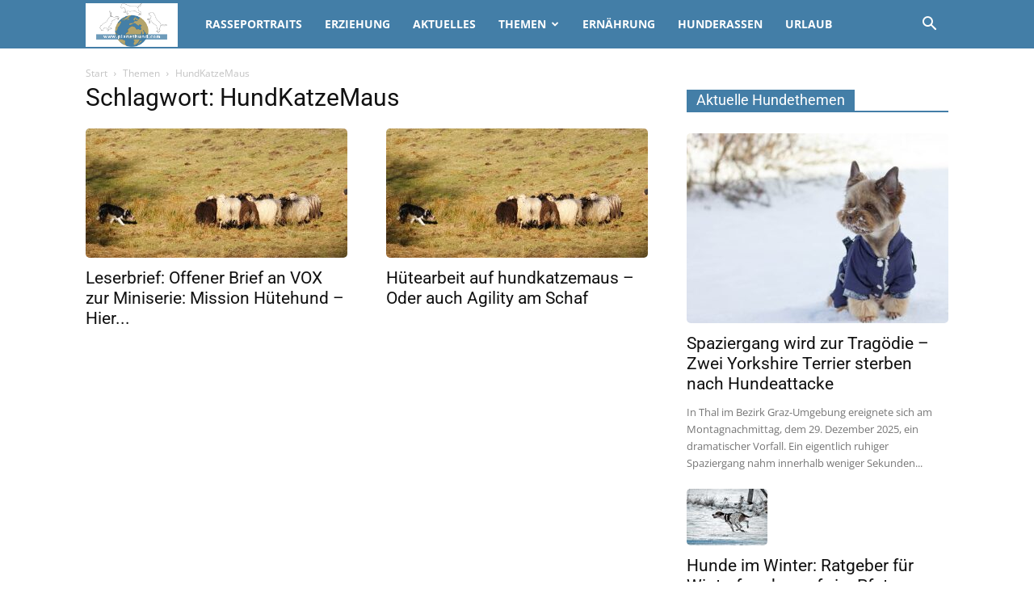

--- FILE ---
content_type: text/html; charset=UTF-8
request_url: https://www.planethund.com/tag/hundkatzemaus
body_size: 52240
content:
<!doctype html >
<!--[if IE 8]>    <html class="ie8" lang="en"> <![endif]-->
<!--[if IE 9]>    <html class="ie9" lang="en"> <![endif]-->
<!--[if gt IE 8]><!--> <html lang="de"> <!--<![endif]-->
<head><meta charset="UTF-8" /><script>if(navigator.userAgent.match(/MSIE|Internet Explorer/i)||navigator.userAgent.match(/Trident\/7\..*?rv:11/i)){var href=document.location.href;if(!href.match(/[?&]nowprocket/)){if(href.indexOf("?")==-1){if(href.indexOf("#")==-1){document.location.href=href+"?nowprocket=1"}else{document.location.href=href.replace("#","?nowprocket=1#")}}else{if(href.indexOf("#")==-1){document.location.href=href+"&nowprocket=1"}else{document.location.href=href.replace("#","&nowprocket=1#")}}}}</script><script>(()=>{class RocketLazyLoadScripts{constructor(){this.v="2.0.4",this.userEvents=["keydown","keyup","mousedown","mouseup","mousemove","mouseover","mouseout","touchmove","touchstart","touchend","touchcancel","wheel","click","dblclick","input"],this.attributeEvents=["onblur","onclick","oncontextmenu","ondblclick","onfocus","onmousedown","onmouseenter","onmouseleave","onmousemove","onmouseout","onmouseover","onmouseup","onmousewheel","onscroll","onsubmit"]}async t(){this.i(),this.o(),/iP(ad|hone)/.test(navigator.userAgent)&&this.h(),this.u(),this.l(this),this.m(),this.k(this),this.p(this),this._(),await Promise.all([this.R(),this.L()]),this.lastBreath=Date.now(),this.S(this),this.P(),this.D(),this.O(),this.M(),await this.C(this.delayedScripts.normal),await this.C(this.delayedScripts.defer),await this.C(this.delayedScripts.async),await this.T(),await this.F(),await this.j(),await this.A(),window.dispatchEvent(new Event("rocket-allScriptsLoaded")),this.everythingLoaded=!0,this.lastTouchEnd&&await new Promise(t=>setTimeout(t,500-Date.now()+this.lastTouchEnd)),this.I(),this.H(),this.U(),this.W()}i(){this.CSPIssue=sessionStorage.getItem("rocketCSPIssue"),document.addEventListener("securitypolicyviolation",t=>{this.CSPIssue||"script-src-elem"!==t.violatedDirective||"data"!==t.blockedURI||(this.CSPIssue=!0,sessionStorage.setItem("rocketCSPIssue",!0))},{isRocket:!0})}o(){window.addEventListener("pageshow",t=>{this.persisted=t.persisted,this.realWindowLoadedFired=!0},{isRocket:!0}),window.addEventListener("pagehide",()=>{this.onFirstUserAction=null},{isRocket:!0})}h(){let t;function e(e){t=e}window.addEventListener("touchstart",e,{isRocket:!0}),window.addEventListener("touchend",function i(o){o.changedTouches[0]&&t.changedTouches[0]&&Math.abs(o.changedTouches[0].pageX-t.changedTouches[0].pageX)<10&&Math.abs(o.changedTouches[0].pageY-t.changedTouches[0].pageY)<10&&o.timeStamp-t.timeStamp<200&&(window.removeEventListener("touchstart",e,{isRocket:!0}),window.removeEventListener("touchend",i,{isRocket:!0}),"INPUT"===o.target.tagName&&"text"===o.target.type||(o.target.dispatchEvent(new TouchEvent("touchend",{target:o.target,bubbles:!0})),o.target.dispatchEvent(new MouseEvent("mouseover",{target:o.target,bubbles:!0})),o.target.dispatchEvent(new PointerEvent("click",{target:o.target,bubbles:!0,cancelable:!0,detail:1,clientX:o.changedTouches[0].clientX,clientY:o.changedTouches[0].clientY})),event.preventDefault()))},{isRocket:!0})}q(t){this.userActionTriggered||("mousemove"!==t.type||this.firstMousemoveIgnored?"keyup"===t.type||"mouseover"===t.type||"mouseout"===t.type||(this.userActionTriggered=!0,this.onFirstUserAction&&this.onFirstUserAction()):this.firstMousemoveIgnored=!0),"click"===t.type&&t.preventDefault(),t.stopPropagation(),t.stopImmediatePropagation(),"touchstart"===this.lastEvent&&"touchend"===t.type&&(this.lastTouchEnd=Date.now()),"click"===t.type&&(this.lastTouchEnd=0),this.lastEvent=t.type,t.composedPath&&t.composedPath()[0].getRootNode()instanceof ShadowRoot&&(t.rocketTarget=t.composedPath()[0]),this.savedUserEvents.push(t)}u(){this.savedUserEvents=[],this.userEventHandler=this.q.bind(this),this.userEvents.forEach(t=>window.addEventListener(t,this.userEventHandler,{passive:!1,isRocket:!0})),document.addEventListener("visibilitychange",this.userEventHandler,{isRocket:!0})}U(){this.userEvents.forEach(t=>window.removeEventListener(t,this.userEventHandler,{passive:!1,isRocket:!0})),document.removeEventListener("visibilitychange",this.userEventHandler,{isRocket:!0}),this.savedUserEvents.forEach(t=>{(t.rocketTarget||t.target).dispatchEvent(new window[t.constructor.name](t.type,t))})}m(){const t="return false",e=Array.from(this.attributeEvents,t=>"data-rocket-"+t),i="["+this.attributeEvents.join("],[")+"]",o="[data-rocket-"+this.attributeEvents.join("],[data-rocket-")+"]",s=(e,i,o)=>{o&&o!==t&&(e.setAttribute("data-rocket-"+i,o),e["rocket"+i]=new Function("event",o),e.setAttribute(i,t))};new MutationObserver(t=>{for(const n of t)"attributes"===n.type&&(n.attributeName.startsWith("data-rocket-")||this.everythingLoaded?n.attributeName.startsWith("data-rocket-")&&this.everythingLoaded&&this.N(n.target,n.attributeName.substring(12)):s(n.target,n.attributeName,n.target.getAttribute(n.attributeName))),"childList"===n.type&&n.addedNodes.forEach(t=>{if(t.nodeType===Node.ELEMENT_NODE)if(this.everythingLoaded)for(const i of[t,...t.querySelectorAll(o)])for(const t of i.getAttributeNames())e.includes(t)&&this.N(i,t.substring(12));else for(const e of[t,...t.querySelectorAll(i)])for(const t of e.getAttributeNames())this.attributeEvents.includes(t)&&s(e,t,e.getAttribute(t))})}).observe(document,{subtree:!0,childList:!0,attributeFilter:[...this.attributeEvents,...e]})}I(){this.attributeEvents.forEach(t=>{document.querySelectorAll("[data-rocket-"+t+"]").forEach(e=>{this.N(e,t)})})}N(t,e){const i=t.getAttribute("data-rocket-"+e);i&&(t.setAttribute(e,i),t.removeAttribute("data-rocket-"+e))}k(t){Object.defineProperty(HTMLElement.prototype,"onclick",{get(){return this.rocketonclick||null},set(e){this.rocketonclick=e,this.setAttribute(t.everythingLoaded?"onclick":"data-rocket-onclick","this.rocketonclick(event)")}})}S(t){function e(e,i){let o=e[i];e[i]=null,Object.defineProperty(e,i,{get:()=>o,set(s){t.everythingLoaded?o=s:e["rocket"+i]=o=s}})}e(document,"onreadystatechange"),e(window,"onload"),e(window,"onpageshow");try{Object.defineProperty(document,"readyState",{get:()=>t.rocketReadyState,set(e){t.rocketReadyState=e},configurable:!0}),document.readyState="loading"}catch(t){console.log("WPRocket DJE readyState conflict, bypassing")}}l(t){this.originalAddEventListener=EventTarget.prototype.addEventListener,this.originalRemoveEventListener=EventTarget.prototype.removeEventListener,this.savedEventListeners=[],EventTarget.prototype.addEventListener=function(e,i,o){o&&o.isRocket||!t.B(e,this)&&!t.userEvents.includes(e)||t.B(e,this)&&!t.userActionTriggered||e.startsWith("rocket-")||t.everythingLoaded?t.originalAddEventListener.call(this,e,i,o):(t.savedEventListeners.push({target:this,remove:!1,type:e,func:i,options:o}),"mouseenter"!==e&&"mouseleave"!==e||t.originalAddEventListener.call(this,e,t.savedUserEvents.push,o))},EventTarget.prototype.removeEventListener=function(e,i,o){o&&o.isRocket||!t.B(e,this)&&!t.userEvents.includes(e)||t.B(e,this)&&!t.userActionTriggered||e.startsWith("rocket-")||t.everythingLoaded?t.originalRemoveEventListener.call(this,e,i,o):t.savedEventListeners.push({target:this,remove:!0,type:e,func:i,options:o})}}J(t,e){this.savedEventListeners=this.savedEventListeners.filter(i=>{let o=i.type,s=i.target||window;return e!==o||t!==s||(this.B(o,s)&&(i.type="rocket-"+o),this.$(i),!1)})}H(){EventTarget.prototype.addEventListener=this.originalAddEventListener,EventTarget.prototype.removeEventListener=this.originalRemoveEventListener,this.savedEventListeners.forEach(t=>this.$(t))}$(t){t.remove?this.originalRemoveEventListener.call(t.target,t.type,t.func,t.options):this.originalAddEventListener.call(t.target,t.type,t.func,t.options)}p(t){let e;function i(e){return t.everythingLoaded?e:e.split(" ").map(t=>"load"===t||t.startsWith("load.")?"rocket-jquery-load":t).join(" ")}function o(o){function s(e){const s=o.fn[e];o.fn[e]=o.fn.init.prototype[e]=function(){return this[0]===window&&t.userActionTriggered&&("string"==typeof arguments[0]||arguments[0]instanceof String?arguments[0]=i(arguments[0]):"object"==typeof arguments[0]&&Object.keys(arguments[0]).forEach(t=>{const e=arguments[0][t];delete arguments[0][t],arguments[0][i(t)]=e})),s.apply(this,arguments),this}}if(o&&o.fn&&!t.allJQueries.includes(o)){const e={DOMContentLoaded:[],"rocket-DOMContentLoaded":[]};for(const t in e)document.addEventListener(t,()=>{e[t].forEach(t=>t())},{isRocket:!0});o.fn.ready=o.fn.init.prototype.ready=function(i){function s(){parseInt(o.fn.jquery)>2?setTimeout(()=>i.bind(document)(o)):i.bind(document)(o)}return"function"==typeof i&&(t.realDomReadyFired?!t.userActionTriggered||t.fauxDomReadyFired?s():e["rocket-DOMContentLoaded"].push(s):e.DOMContentLoaded.push(s)),o([])},s("on"),s("one"),s("off"),t.allJQueries.push(o)}e=o}t.allJQueries=[],o(window.jQuery),Object.defineProperty(window,"jQuery",{get:()=>e,set(t){o(t)}})}P(){const t=new Map;document.write=document.writeln=function(e){const i=document.currentScript,o=document.createRange(),s=i.parentElement;let n=t.get(i);void 0===n&&(n=i.nextSibling,t.set(i,n));const c=document.createDocumentFragment();o.setStart(c,0),c.appendChild(o.createContextualFragment(e)),s.insertBefore(c,n)}}async R(){return new Promise(t=>{this.userActionTriggered?t():this.onFirstUserAction=t})}async L(){return new Promise(t=>{document.addEventListener("DOMContentLoaded",()=>{this.realDomReadyFired=!0,t()},{isRocket:!0})})}async j(){return this.realWindowLoadedFired?Promise.resolve():new Promise(t=>{window.addEventListener("load",t,{isRocket:!0})})}M(){this.pendingScripts=[];this.scriptsMutationObserver=new MutationObserver(t=>{for(const e of t)e.addedNodes.forEach(t=>{"SCRIPT"!==t.tagName||t.noModule||t.isWPRocket||this.pendingScripts.push({script:t,promise:new Promise(e=>{const i=()=>{const i=this.pendingScripts.findIndex(e=>e.script===t);i>=0&&this.pendingScripts.splice(i,1),e()};t.addEventListener("load",i,{isRocket:!0}),t.addEventListener("error",i,{isRocket:!0}),setTimeout(i,1e3)})})})}),this.scriptsMutationObserver.observe(document,{childList:!0,subtree:!0})}async F(){await this.X(),this.pendingScripts.length?(await this.pendingScripts[0].promise,await this.F()):this.scriptsMutationObserver.disconnect()}D(){this.delayedScripts={normal:[],async:[],defer:[]},document.querySelectorAll("script[type$=rocketlazyloadscript]").forEach(t=>{t.hasAttribute("data-rocket-src")?t.hasAttribute("async")&&!1!==t.async?this.delayedScripts.async.push(t):t.hasAttribute("defer")&&!1!==t.defer||"module"===t.getAttribute("data-rocket-type")?this.delayedScripts.defer.push(t):this.delayedScripts.normal.push(t):this.delayedScripts.normal.push(t)})}async _(){await this.L();let t=[];document.querySelectorAll("script[type$=rocketlazyloadscript][data-rocket-src]").forEach(e=>{let i=e.getAttribute("data-rocket-src");if(i&&!i.startsWith("data:")){i.startsWith("//")&&(i=location.protocol+i);try{const o=new URL(i).origin;o!==location.origin&&t.push({src:o,crossOrigin:e.crossOrigin||"module"===e.getAttribute("data-rocket-type")})}catch(t){}}}),t=[...new Map(t.map(t=>[JSON.stringify(t),t])).values()],this.Y(t,"preconnect")}async G(t){if(await this.K(),!0!==t.noModule||!("noModule"in HTMLScriptElement.prototype))return new Promise(e=>{let i;function o(){(i||t).setAttribute("data-rocket-status","executed"),e()}try{if(navigator.userAgent.includes("Firefox/")||""===navigator.vendor||this.CSPIssue)i=document.createElement("script"),[...t.attributes].forEach(t=>{let e=t.nodeName;"type"!==e&&("data-rocket-type"===e&&(e="type"),"data-rocket-src"===e&&(e="src"),i.setAttribute(e,t.nodeValue))}),t.text&&(i.text=t.text),t.nonce&&(i.nonce=t.nonce),i.hasAttribute("src")?(i.addEventListener("load",o,{isRocket:!0}),i.addEventListener("error",()=>{i.setAttribute("data-rocket-status","failed-network"),e()},{isRocket:!0}),setTimeout(()=>{i.isConnected||e()},1)):(i.text=t.text,o()),i.isWPRocket=!0,t.parentNode.replaceChild(i,t);else{const i=t.getAttribute("data-rocket-type"),s=t.getAttribute("data-rocket-src");i?(t.type=i,t.removeAttribute("data-rocket-type")):t.removeAttribute("type"),t.addEventListener("load",o,{isRocket:!0}),t.addEventListener("error",i=>{this.CSPIssue&&i.target.src.startsWith("data:")?(console.log("WPRocket: CSP fallback activated"),t.removeAttribute("src"),this.G(t).then(e)):(t.setAttribute("data-rocket-status","failed-network"),e())},{isRocket:!0}),s?(t.fetchPriority="high",t.removeAttribute("data-rocket-src"),t.src=s):t.src="data:text/javascript;base64,"+window.btoa(unescape(encodeURIComponent(t.text)))}}catch(i){t.setAttribute("data-rocket-status","failed-transform"),e()}});t.setAttribute("data-rocket-status","skipped")}async C(t){const e=t.shift();return e?(e.isConnected&&await this.G(e),this.C(t)):Promise.resolve()}O(){this.Y([...this.delayedScripts.normal,...this.delayedScripts.defer,...this.delayedScripts.async],"preload")}Y(t,e){this.trash=this.trash||[];let i=!0;var o=document.createDocumentFragment();t.forEach(t=>{const s=t.getAttribute&&t.getAttribute("data-rocket-src")||t.src;if(s&&!s.startsWith("data:")){const n=document.createElement("link");n.href=s,n.rel=e,"preconnect"!==e&&(n.as="script",n.fetchPriority=i?"high":"low"),t.getAttribute&&"module"===t.getAttribute("data-rocket-type")&&(n.crossOrigin=!0),t.crossOrigin&&(n.crossOrigin=t.crossOrigin),t.integrity&&(n.integrity=t.integrity),t.nonce&&(n.nonce=t.nonce),o.appendChild(n),this.trash.push(n),i=!1}}),document.head.appendChild(o)}W(){this.trash.forEach(t=>t.remove())}async T(){try{document.readyState="interactive"}catch(t){}this.fauxDomReadyFired=!0;try{await this.K(),this.J(document,"readystatechange"),document.dispatchEvent(new Event("rocket-readystatechange")),await this.K(),document.rocketonreadystatechange&&document.rocketonreadystatechange(),await this.K(),this.J(document,"DOMContentLoaded"),document.dispatchEvent(new Event("rocket-DOMContentLoaded")),await this.K(),this.J(window,"DOMContentLoaded"),window.dispatchEvent(new Event("rocket-DOMContentLoaded"))}catch(t){console.error(t)}}async A(){try{document.readyState="complete"}catch(t){}try{await this.K(),this.J(document,"readystatechange"),document.dispatchEvent(new Event("rocket-readystatechange")),await this.K(),document.rocketonreadystatechange&&document.rocketonreadystatechange(),await this.K(),this.J(window,"load"),window.dispatchEvent(new Event("rocket-load")),await this.K(),window.rocketonload&&window.rocketonload(),await this.K(),this.allJQueries.forEach(t=>t(window).trigger("rocket-jquery-load")),await this.K(),this.J(window,"pageshow");const t=new Event("rocket-pageshow");t.persisted=this.persisted,window.dispatchEvent(t),await this.K(),window.rocketonpageshow&&window.rocketonpageshow({persisted:this.persisted})}catch(t){console.error(t)}}async K(){Date.now()-this.lastBreath>45&&(await this.X(),this.lastBreath=Date.now())}async X(){return document.hidden?new Promise(t=>setTimeout(t)):new Promise(t=>requestAnimationFrame(t))}B(t,e){return e===document&&"readystatechange"===t||(e===document&&"DOMContentLoaded"===t||(e===window&&"DOMContentLoaded"===t||(e===window&&"load"===t||e===window&&"pageshow"===t)))}static run(){(new RocketLazyLoadScripts).t()}}RocketLazyLoadScripts.run()})();</script>
    <title>HundKatzeMaus - planethund.com</title>
<link data-rocket-preload as="style" href="https://fonts.googleapis.com/css?family=Open%20Sans%3A400%2C600%2C700%7CRoboto%3A400%2C600%2C700&#038;display=swap" rel="preload">
<link href="https://fonts.googleapis.com/css?family=Open%20Sans%3A400%2C600%2C700%7CRoboto%3A400%2C600%2C700&#038;display=swap" media="print" onload="this.media=&#039;all&#039;" rel="stylesheet">
<style id="wpr-usedcss">img:is([sizes=auto i],[sizes^="auto," i]){contain-intrinsic-size:3000px 1500px}.ui-helper-clearfix:after{content:".";display:block;height:0;clear:both;visibility:hidden}.ui-helper-clearfix{display:inline-block}* html .ui-helper-clearfix{height:1%}.ui-helper-clearfix{display:block}.ui-state-disabled{cursor:default!important}.ui-icon{display:block;text-indent:-99999px;overflow:hidden;background-repeat:no-repeat}.ui-widget-content{border:1px solid #ddd;background:url(https://www.planethund.com/wp-content/plugins/mailchimp/assets/css/flick/images/ui-bg_flat_75_ffffff_40x100.png) 50% 50% repeat-x #fff;color:#444}.ui-widget-content a{color:#444}.ui-widget-header{border:1px solid #ddd;background:url(https://www.planethund.com/wp-content/plugins/mailchimp/assets/css/flick/images/ui-bg_highlight-soft_50_dddddd_1x100.png) 50% 50% repeat-x #ddd;color:#444;font-weight:700}.ui-widget-header a{color:#444}.ui-state-default,.ui-widget-content .ui-state-default,.ui-widget-header .ui-state-default{border:1px solid #ddd;background:url(https://www.planethund.com/wp-content/plugins/mailchimp/assets/css/flick/images/ui-bg_highlight-soft_100_f6f6f6_1x100.png) 50% 50% repeat-x #f6f6f6;font-weight:700;color:#0073ea}.ui-state-default a,.ui-state-default a:link,.ui-state-default a:visited{color:#0073ea;text-decoration:none}.ui-state-focus,.ui-state-hover,.ui-widget-content .ui-state-focus,.ui-widget-content .ui-state-hover,.ui-widget-header .ui-state-focus,.ui-widget-header .ui-state-hover{border:1px solid #0073ea;background:url(https://www.planethund.com/wp-content/plugins/mailchimp/assets/css/flick/images/ui-bg_highlight-soft_25_0073ea_1x100.png) 50% 50% repeat-x #0073ea;font-weight:700;color:#fff}.ui-state-hover a,.ui-state-hover a:hover{color:#fff;text-decoration:none}.ui-state-active,.ui-widget-content .ui-state-active,.ui-widget-header .ui-state-active{border:1px solid #ddd;background:url(https://www.planethund.com/wp-content/plugins/mailchimp/assets/css/flick/images/ui-bg_glass_65_ffffff_1x400.png) 50% 50% repeat-x #fff;font-weight:700;color:#ff0084}.ui-state-active a,.ui-state-active a:link,.ui-state-active a:visited{color:#ff0084;text-decoration:none}.ui-state-highlight,.ui-widget-content .ui-state-highlight,.ui-widget-header .ui-state-highlight{border:1px solid #ccc;background:url(https://www.planethund.com/wp-content/plugins/mailchimp/assets/css/flick/images/ui-bg_flat_55_ffffff_40x100.png) 50% 50% repeat-x #fff;color:#444}.ui-state-highlight a,.ui-widget-content .ui-state-highlight a,.ui-widget-header .ui-state-highlight a{color:#444}.ui-priority-primary,.ui-widget-content .ui-priority-primary,.ui-widget-header .ui-priority-primary{font-weight:700}.ui-priority-secondary,.ui-widget-content .ui-priority-secondary,.ui-widget-header .ui-priority-secondary{opacity:.7;filter:Alpha(Opacity=70);font-weight:400}.ui-state-disabled,.ui-widget-content .ui-state-disabled,.ui-widget-header .ui-state-disabled{opacity:.35;filter:Alpha(Opacity=35);background-image:none}.ui-icon{width:16px;height:16px;background-image:url(https://www.planethund.com/wp-content/plugins/mailchimp/assets/css/flick/images/ui-icons_ff0084_256x240.png)}.ui-widget-content .ui-icon{background-image:url(https://www.planethund.com/wp-content/plugins/mailchimp/assets/css/flick/images/ui-icons_ff0084_256x240.png)}.ui-widget-header .ui-icon{background-image:url(https://www.planethund.com/wp-content/plugins/mailchimp/assets/css/flick/images/ui-icons_0073ea_256x240.png)}.ui-state-default .ui-icon{background-image:url(https://www.planethund.com/wp-content/plugins/mailchimp/assets/css/flick/images/ui-icons_666666_256x240.png)}.ui-state-focus .ui-icon,.ui-state-hover .ui-icon{background-image:url(https://www.planethund.com/wp-content/plugins/mailchimp/assets/css/flick/images/ui-icons_ffffff_256x240.png)}.ui-state-active .ui-icon{background-image:url(https://www.planethund.com/wp-content/plugins/mailchimp/assets/css/flick/images/ui-icons_454545_256x240.png)}.ui-state-highlight .ui-icon{background-image:url(https://www.planethund.com/wp-content/plugins/mailchimp/assets/css/flick/images/ui-icons_0073ea_256x240.png)}.ui-corner-all{-moz-border-radius-topleft:2px;-webkit-border-top-left-radius:2px;-khtml-border-top-left-radius:2px;border-top-left-radius:2px}.ui-corner-all{-moz-border-radius-topright:2px;-webkit-border-top-right-radius:2px;-khtml-border-top-right-radius:2px;border-top-right-radius:2px}.ui-corner-all{-moz-border-radius-bottomleft:2px;-webkit-border-bottom-left-radius:2px;-khtml-border-bottom-left-radius:2px;border-bottom-left-radius:2px}.ui-corner-all{-moz-border-radius-bottomright:2px;-webkit-border-bottom-right-radius:2px;-khtml-border-bottom-right-radius:2px;border-bottom-right-radius:2px}.ui-datepicker-multi .ui-datepicker-buttonpane{clear:left}.ui-datepicker-row-break{clear:both;width:100%;font-size:0em}.ui-datepicker-rtl{direction:rtl}.ui-datepicker-rtl .ui-datepicker-prev{right:2px;left:auto}.ui-datepicker-rtl .ui-datepicker-next{left:2px;right:auto}.ui-datepicker-rtl .ui-datepicker-prev:hover{right:1px;left:auto}.ui-datepicker-rtl .ui-datepicker-next:hover{left:1px;right:auto}.ui-datepicker-rtl .ui-datepicker-buttonpane{clear:right}.ui-datepicker-rtl .ui-datepicker-buttonpane button{float:left}.ui-datepicker-rtl .ui-datepicker-buttonpane button.ui-datepicker-current{float:right}img.emoji{display:inline!important;border:none!important;box-shadow:none!important;height:1em!important;width:1em!important;margin:0 .07em!important;vertical-align:-.1em!important;background:0 0!important;padding:0!important}.ui-datepicker-trigger{cursor:pointer}:root{--wp--preset--aspect-ratio--square:1;--wp--preset--aspect-ratio--4-3:4/3;--wp--preset--aspect-ratio--3-4:3/4;--wp--preset--aspect-ratio--3-2:3/2;--wp--preset--aspect-ratio--2-3:2/3;--wp--preset--aspect-ratio--16-9:16/9;--wp--preset--aspect-ratio--9-16:9/16;--wp--preset--color--black:#000000;--wp--preset--color--cyan-bluish-gray:#abb8c3;--wp--preset--color--white:#ffffff;--wp--preset--color--pale-pink:#f78da7;--wp--preset--color--vivid-red:#cf2e2e;--wp--preset--color--luminous-vivid-orange:#ff6900;--wp--preset--color--luminous-vivid-amber:#fcb900;--wp--preset--color--light-green-cyan:#7bdcb5;--wp--preset--color--vivid-green-cyan:#00d084;--wp--preset--color--pale-cyan-blue:#8ed1fc;--wp--preset--color--vivid-cyan-blue:#0693e3;--wp--preset--color--vivid-purple:#9b51e0;--wp--preset--gradient--vivid-cyan-blue-to-vivid-purple:linear-gradient(135deg,rgba(6, 147, 227, 1) 0%,rgb(155, 81, 224) 100%);--wp--preset--gradient--light-green-cyan-to-vivid-green-cyan:linear-gradient(135deg,rgb(122, 220, 180) 0%,rgb(0, 208, 130) 100%);--wp--preset--gradient--luminous-vivid-amber-to-luminous-vivid-orange:linear-gradient(135deg,rgba(252, 185, 0, 1) 0%,rgba(255, 105, 0, 1) 100%);--wp--preset--gradient--luminous-vivid-orange-to-vivid-red:linear-gradient(135deg,rgba(255, 105, 0, 1) 0%,rgb(207, 46, 46) 100%);--wp--preset--gradient--very-light-gray-to-cyan-bluish-gray:linear-gradient(135deg,rgb(238, 238, 238) 0%,rgb(169, 184, 195) 100%);--wp--preset--gradient--cool-to-warm-spectrum:linear-gradient(135deg,rgb(74, 234, 220) 0%,rgb(151, 120, 209) 20%,rgb(207, 42, 186) 40%,rgb(238, 44, 130) 60%,rgb(251, 105, 98) 80%,rgb(254, 248, 76) 100%);--wp--preset--gradient--blush-light-purple:linear-gradient(135deg,rgb(255, 206, 236) 0%,rgb(152, 150, 240) 100%);--wp--preset--gradient--blush-bordeaux:linear-gradient(135deg,rgb(254, 205, 165) 0%,rgb(254, 45, 45) 50%,rgb(107, 0, 62) 100%);--wp--preset--gradient--luminous-dusk:linear-gradient(135deg,rgb(255, 203, 112) 0%,rgb(199, 81, 192) 50%,rgb(65, 88, 208) 100%);--wp--preset--gradient--pale-ocean:linear-gradient(135deg,rgb(255, 245, 203) 0%,rgb(182, 227, 212) 50%,rgb(51, 167, 181) 100%);--wp--preset--gradient--electric-grass:linear-gradient(135deg,rgb(202, 248, 128) 0%,rgb(113, 206, 126) 100%);--wp--preset--gradient--midnight:linear-gradient(135deg,rgb(2, 3, 129) 0%,rgb(40, 116, 252) 100%);--wp--preset--font-size--small:11px;--wp--preset--font-size--medium:20px;--wp--preset--font-size--large:32px;--wp--preset--font-size--x-large:42px;--wp--preset--font-size--regular:15px;--wp--preset--font-size--larger:50px;--wp--preset--spacing--20:0.44rem;--wp--preset--spacing--30:0.67rem;--wp--preset--spacing--40:1rem;--wp--preset--spacing--50:1.5rem;--wp--preset--spacing--60:2.25rem;--wp--preset--spacing--70:3.38rem;--wp--preset--spacing--80:5.06rem;--wp--preset--shadow--natural:6px 6px 9px rgba(0, 0, 0, .2);--wp--preset--shadow--deep:12px 12px 50px rgba(0, 0, 0, .4);--wp--preset--shadow--sharp:6px 6px 0px rgba(0, 0, 0, .2);--wp--preset--shadow--outlined:6px 6px 0px -3px rgba(255, 255, 255, 1),6px 6px rgba(0, 0, 0, 1);--wp--preset--shadow--crisp:6px 6px 0px rgba(0, 0, 0, 1)}:where(.is-layout-flex){gap:.5em}:where(.is-layout-grid){gap:.5em}:where(.wp-block-post-template.is-layout-flex){gap:1.25em}:where(.wp-block-post-template.is-layout-grid){gap:1.25em}:where(.wp-block-columns.is-layout-flex){gap:2em}:where(.wp-block-columns.is-layout-grid){gap:2em}:root :where(.wp-block-pullquote){font-size:1.5em;line-height:1.6}#toc_container li,#toc_container ul{margin:0;padding:0}#toc_container ul ul{margin-left:1.5em}#toc_container{background:#f9f9f9;border:1px solid #aaa;padding:10px;margin-bottom:1em;width:auto;display:table;font-size:95%}#toc_container a{text-decoration:none;text-shadow:none}#toc_container a:hover{text-decoration:underline}div#toc_container{width:100%}div#toc_container ul li{font-size:1em}.tdm-header-style-1 .td-header-menu-wrap-full #td-header-search-button,.tdm-header-style-2 .td-header-menu-wrap-full #td-header-search-button,.tdm-header-style-3 .td-header-menu-wrap-full #td-header-search-button{color:#000}.tdm-header-style-1 .td-header-menu-wrap-full #td-header-search-button .td-icon-search,.tdm-header-style-2 .td-header-menu-wrap-full #td-header-search-button .td-icon-search,.tdm-header-style-3 .td-header-menu-wrap-full #td-header-search-button .td-icon-search{line-height:80px}[data-mfp-src]{cursor:pointer}@font-face{font-family:'Open Sans';font-style:normal;font-weight:400;font-stretch:100%;font-display:swap;src:url(https://fonts.gstatic.com/s/opensans/v40/memvYaGs126MiZpBA-UvWbX2vVnXBbObj2OVTS-muw.woff2) format('woff2');unicode-range:U+0000-00FF,U+0131,U+0152-0153,U+02BB-02BC,U+02C6,U+02DA,U+02DC,U+0304,U+0308,U+0329,U+2000-206F,U+20AC,U+2122,U+2191,U+2193,U+2212,U+2215,U+FEFF,U+FFFD}@font-face{font-family:'Open Sans';font-style:normal;font-weight:600;font-stretch:100%;font-display:swap;src:url(https://fonts.gstatic.com/s/opensans/v40/memvYaGs126MiZpBA-UvWbX2vVnXBbObj2OVTS-muw.woff2) format('woff2');unicode-range:U+0000-00FF,U+0131,U+0152-0153,U+02BB-02BC,U+02C6,U+02DA,U+02DC,U+0304,U+0308,U+0329,U+2000-206F,U+20AC,U+2122,U+2191,U+2193,U+2212,U+2215,U+FEFF,U+FFFD}@font-face{font-family:'Open Sans';font-style:normal;font-weight:700;font-stretch:100%;font-display:swap;src:url(https://fonts.gstatic.com/s/opensans/v40/memvYaGs126MiZpBA-UvWbX2vVnXBbObj2OVTS-muw.woff2) format('woff2');unicode-range:U+0000-00FF,U+0131,U+0152-0153,U+02BB-02BC,U+02C6,U+02DA,U+02DC,U+0304,U+0308,U+0329,U+2000-206F,U+20AC,U+2122,U+2191,U+2193,U+2212,U+2215,U+FEFF,U+FFFD}@font-face{font-family:Roboto;font-style:normal;font-weight:400;font-stretch:100%;font-display:swap;src:url(https://fonts.gstatic.com/s/roboto/v47/KFO7CnqEu92Fr1ME7kSn66aGLdTylUAMa3yUBA.woff2) format('woff2');unicode-range:U+0000-00FF,U+0131,U+0152-0153,U+02BB-02BC,U+02C6,U+02DA,U+02DC,U+0304,U+0308,U+0329,U+2000-206F,U+20AC,U+2122,U+2191,U+2193,U+2212,U+2215,U+FEFF,U+FFFD}@font-face{font-family:Roboto;font-style:normal;font-weight:600;font-stretch:100%;font-display:swap;src:url(https://fonts.gstatic.com/s/roboto/v47/KFO7CnqEu92Fr1ME7kSn66aGLdTylUAMa3yUBA.woff2) format('woff2');unicode-range:U+0000-00FF,U+0131,U+0152-0153,U+02BB-02BC,U+02C6,U+02DA,U+02DC,U+0304,U+0308,U+0329,U+2000-206F,U+20AC,U+2122,U+2191,U+2193,U+2212,U+2215,U+FEFF,U+FFFD}@font-face{font-family:Roboto;font-style:normal;font-weight:700;font-stretch:100%;font-display:swap;src:url(https://fonts.gstatic.com/s/roboto/v47/KFO7CnqEu92Fr1ME7kSn66aGLdTylUAMa3yUBA.woff2) format('woff2');unicode-range:U+0000-00FF,U+0131,U+0152-0153,U+02BB-02BC,U+02C6,U+02DA,U+02DC,U+0304,U+0308,U+0329,U+2000-206F,U+20AC,U+2122,U+2191,U+2193,U+2212,U+2215,U+FEFF,U+FFFD}@media screen and (max-width:782px){.wp-pointer{display:none}}:root{--td_theme_color:#4db2ec;--td_grid_border_color:#ededed;--td_black:#222;--td_text_color:#111;--td_default_google_font_1:'Open Sans','Open Sans Regular',sans-serif;--td_default_google_font_2:'Roboto',sans-serif}audio,canvas,progress,video{display:block;vertical-align:baseline}*{-webkit-box-sizing:border-box;-moz-box-sizing:border-box;box-sizing:border-box}:after,:before{-webkit-box-sizing:border-box;-moz-box-sizing:border-box;box-sizing:border-box}img{max-width:100%;height:auto}.td-main-content-wrap{background-color:#fff}.td-container{width:1068px;margin-right:auto;margin-left:auto}.td-container:after,.td-container:before{display:table;content:'';line-height:0}.td-container:after{clear:both}.td-pb-row{margin-right:-24px;margin-left:-24px;position:relative}.td-pb-row:after,.td-pb-row:before{display:table;content:''}.td-pb-row:after{clear:both}.td-pb-row [class*=td-pb-span]{display:block;min-height:1px;float:left;padding-right:24px;padding-left:24px;position:relative}@media (min-width:1019px) and (max-width:1140px){.td-pb-row [class*=td-pb-span]{padding-right:20px;padding-left:20px}}@media (min-width:768px) and (max-width:1018px){.td-pb-row [class*=td-pb-span]{padding-right:14px;padding-left:14px}}@media (max-width:767px){.td-pb-row [class*=td-pb-span]{padding-right:0;padding-left:0;float:none;width:100%}}.td-ss-main-sidebar{-webkit-backface-visibility:hidden;-webkit-perspective:1000}.td-pb-span4{width:33.33333333%}.td-pb-span8{width:66.66666667%}.td-pb-span12{width:100%}.td-block-row{margin-left:-24px;margin-right:-24px}.td-block-row:after,.td-block-row:before{display:table;content:''}.td-block-row:after{clear:both}.td-block-row [class*=td-block-span]{display:block;min-height:1px;float:left;padding-right:24px;padding-left:24px}@media (min-width:1019px) and (max-width:1140px){.td-block-row [class*=td-block-span]{padding-right:20px;padding-left:20px}}@media (min-width:768px) and (max-width:1018px){.td-block-row [class*=td-block-span]{padding-right:14px;padding-left:14px}}.td-block-span6{width:50%}.td-block-span12{width:100%}@media (min-width:1019px) and (max-width:1140px){.td-container{width:980px}.td-block-row,.td-pb-row{margin-right:-20px;margin-left:-20px}}@media (min-width:768px) and (max-width:1018px){.td-container{width:740px}.td-block-row,.td-pb-row{margin-right:-14px;margin-left:-14px}}.td-header-wrap{position:relative;z-index:2000}.td-header-row{font-family:var(--td_default_google_font_1,'Open Sans','Open Sans Regular',sans-serif)}.td-header-row:after,.td-header-row:before{display:table;content:''}.td-header-row:after{clear:both}#td-header-search-button-mob{display:none}@media (max-width:767px){.td-block-row [class*=td-block-span]{padding-right:0;padding-left:0;float:none;width:100%}.td-container{width:100%;padding-left:20px;padding-right:20px}.td-block-row,.td-pb-row{width:100%;margin-left:0;margin-right:0}#td-header-search-button{display:none}#td-header-search-button-mob{display:block}}.td-search-box-wrap{position:absolute;top:100%;right:0}@media (min-width:768px){.td-drop-down-search .td-search-form{margin:20px}}.td-header-wrap .td-drop-down-search{position:absolute;top:100%;right:0;visibility:hidden;opacity:0;-webkit-transition:.4s;transition:all .4s ease;transform:translate3d(0,20px,0);-webkit-transform:translate3d(0,20px,0);background-color:#fff;-webkit-box-shadow:0 2px 6px rgba(0,0,0,.2);box-shadow:0 2px 6px rgba(0,0,0,.2);border-top:0;width:342px;pointer-events:none}.td-header-wrap .td-drop-down-search.td-drop-down-search-open{visibility:visible;opacity:1;transform:translate3d(0,0,0);-webkit-transform:translate3d(0,0,0);pointer-events:auto}.td-header-wrap .td-drop-down-search .btn{position:absolute;height:32px;min-width:67px;line-height:17px;padding:7px 15px 8px;text-shadow:none;vertical-align:top;right:20px;margin:0!important;-webkit-transition:background-color .4s;transition:background-color .4s}.td-header-wrap .td-drop-down-search .btn:hover{background-color:var(--td_theme_color,#4db2ec)}.td-header-wrap .td-drop-down-search:before{position:absolute;top:-9px;right:19px;display:block;content:'';width:0;height:0;border-style:solid;border-width:0 5.5px 6px;border-color:transparent transparent var(--td_theme_color,#4db2ec) transparent}.td-header-wrap .td-drop-down-search:after{position:absolute;top:-3px;display:block;content:'';right:0;left:0;margin:0 auto;width:100%;height:3px;background-color:var(--td_theme_color,#4db2ec)}.td-header-wrap #td-header-search{width:235px;height:32px;margin:0;border-right:0;line-height:17px;border-color:#eaeaea!important}.td-header-menu-wrap-full{z-index:9998;position:relative}@media (max-width:767px){.td-header-wrap #td-header-search{width:91%;font-size:16px}.td-header-wrap .td-header-main-menu,.td-header-wrap .td-header-menu-wrap,.td-header-wrap .td-header-menu-wrap-full{background-color:var(--td_mobile_menu_color,#222)!important;height:54px!important}.header-search-wrap .td-icon-search{color:var(--td_mobile_icons_color,#fff)!important}}.td-header-wrap .td-header-menu-wrap-full{background-color:#fff}.td-header-main-menu{position:relative;z-index:999;padding-right:48px}.sf-menu,.sf-menu li,.sf-menu ul{margin:0;list-style:none}@media (max-width:767px){.td-header-main-menu{padding-right:64px;padding-left:2px}.sf-menu{display:none}}.sf-menu ul{position:absolute;top:-999em;width:10em}.sf-menu>li.td-normal-menu>ul.sub-menu{left:-15px}.sf-menu ul li{width:100%}.sf-menu li:hover{visibility:inherit}.sf-menu li{float:left;position:relative}.sf-menu .td-menu-item>a{display:block;position:relative}.sf-menu li.sfHover ul,.sf-menu li:hover ul{left:0;top:auto;z-index:99}ul.sf-menu li.sfHover li ul,ul.sf-menu li:hover li ul{top:-999em}ul.sf-menu li li.sfHover ul,ul.sf-menu li li:hover ul{left:10em;top:0!important}ul.sf-menu li li.sfHover li ul,ul.sf-menu li li:hover li ul{top:-999em}.sf-menu>.current-menu-item{z-index:0}.sf-menu>li>a{padding:0 14px;line-height:48px;font-size:14px;color:#000;font-weight:700;text-transform:uppercase;-webkit-backface-visibility:hidden}.sf-menu>.current-menu-item>a,.sf-menu>.sfHover,.sf-menu>.sfHover>a,.sf-menu>li>a:hover{z-index:999}.sf-menu>.current-menu-item>a,.sf-menu>.sfHover>a,.sf-menu>li>a:hover{background-color:transparent}.td-affix .sf-menu>.current-menu-item>a,.td-affix .sf-menu>.sfHover>a,.td-affix .sf-menu>li>a:hover{background-color:transparent}.sf-menu>li>a:after{background-color:transparent;content:'';width:0;height:3px;position:absolute;bottom:0;left:0;right:0;margin:0 auto;-webkit-transform:translate3d(0,0,0);transform:translate3d(0,0,0);-webkit-transition:width .2s;transition:width .2s ease}.sf-menu>.current-menu-item>a:after,.sf-menu>.sfHover>a:after,.sf-menu>li:hover>a:after{background-color:var(--td_theme_color,#4db2ec);width:100%}#td-header-menu{display:inline-block;vertical-align:top}.td-normal-menu ul{box-shadow:1px 1px 4px rgba(0,0,0,.15)}.sf-menu .td-normal-menu ul{padding:15px 0}.sf-menu .td-normal-menu ul ul{margin:-15px 0}.sf-menu ul{background-color:#fff}.sf-menu ul .td-menu-item>a{padding:7px 30px;font-size:12px;line-height:20px;color:#111}.sf-menu ul .td-menu-item>a .fa{font-size:1em;position:relative;top:-1px;width:20px;margin-right:5px;text-align:center}.sf-menu ul .td-icon-menu-down{float:right;top:0;font-size:7px}.sf-menu ul .current-menu-item>a,.sf-menu ul .sfHover>a,.sf-menu ul .td-menu-item>a:hover{color:var(--td_theme_color,#4db2ec)}.sf-menu a:active,.sf-menu a:focus,.sf-menu a:hover,.sf-menu li.sfHover,.sf-menu li:hover{outline:0}.sf-menu .td-icon-menu-down{position:absolute;top:50%;margin-top:-5px;padding-left:7px;font-size:9px}@media (min-width:768px) and (max-width:1018px){.sf-menu>li.td-normal-menu>ul.sub-menu{left:-5px}.sf-menu>li>a{padding:0 9px;font-size:11px}.sf-menu .td-normal-menu ul{padding:8px 0}.sf-menu .td-normal-menu ul ul{margin:-8px 0}.sf-menu ul .td-menu-item>a{padding:5px 16px 6px;font-size:11px}.sf-menu .td-icon-menu-down{padding-left:6px}}.sf-menu .sub-menu{-webkit-backface-visibility:hidden}.sf-menu .sub-menu .td-icon-menu-down{position:absolute;top:50%;right:19px;margin-top:-9px;line-height:19px}.td-menu-badge{font-size:10px;background-color:#f0f8ff;color:var(--td_theme_color,#4db2ec);border-radius:10px;padding:3px 7px 4px;display:inline-block;margin-left:6px;margin-right:-4px;line-height:1;position:relative;top:-1px}.td-menu-badge-right{top:2px;float:right;right:-8px;background-color:rgba(0,0,0,.03);color:#999}.td-menu-subtitle{font-style:italic;font-size:10px;display:block;line-height:1;padding-right:20px;color:#999}.td-menu-badge-width>ul{min-width:220px}.td-menu-badge-width>ul li:hover .td-menu-badge{background-color:#f0f8ff;color:var(--td_theme_color,#4db2ec)}.td-menu-border{border-bottom:1px solid #f3f3f3;display:block;padding-bottom:12px}.sf-menu a.sf-with-ul{padding-right:31px;min-width:1px}a.sf-with-ul i.td-icon-menu-down:before{content:'\e808'}ul.sf-js-enabled>li>a>i.td-icon-menu-down:before{content:'\e806'!important}.header-search-wrap{position:absolute;top:0;right:0;z-index:999}.header-search-wrap .td-icon-search{display:inline-block;font-size:19px;width:48px;line-height:48px;text-align:center}@media (min-width:768px) and (max-width:1018px){.sf-menu a.sf-with-ul{padding-right:22px}.header-search-wrap .td-icon-search{font-size:15px}}.td-menu-mob-open-menu .td-demo-multicolumn-2 .sub-menu{padding:0;-moz-column-count:1;-webkit-column-count:1;column-count:1}.td-menu-mob-open-menu .td-demo-menuitem-hide{display:none}#td-outer-wrap{overflow:hidden}#td-top-mobile-toggle{display:none}@media (max-width:767px){.td-menu-badge,.td-menu-border,.td-menu-subtitle{display:none}.header-search-wrap .td-icon-search{height:54px;width:54px;line-height:54px;font-size:22px;margin-right:2px}#td-outer-wrap{margin:auto;width:100%;-webkit-transition:transform .7s;transition:transform .7s ease;-webkit-transform-origin:50% 200px 0;transform-origin:50% 200px 0}#td-top-mobile-toggle{display:inline-block;position:relative}}#td-top-mobile-toggle a{display:inline-block}#td-top-mobile-toggle i{font-size:27px;width:64px;line-height:54px;height:54px;display:inline-block;padding-top:1px;color:var(--td_mobile_icons_color,#fff)}.td-menu-background{background-repeat:var(--td_mobile_background_repeat,no-repeat);background-size:var(--td_mobile_background_size,cover);background-position:var(--td_mobile_background_size,center top);position:fixed;top:0;display:block;width:100%;height:113%;z-index:9999;visibility:hidden;transform:translate3d(-100%,0,0);-webkit-transform:translate3d(-100%,0,0)}.td-menu-background:before{content:'';width:100%;height:100%;position:absolute;top:0;left:0;opacity:.98;background:#313b45;background:-webkit-gradient(left top,left bottom,color-stop(0%,var(--td_mobile_gradient_one_mob,#313b45)),color-stop(100%,var(--td_mobile_gradient_two_mob,#3393b8)));background:linear-gradient(to bottom,var(--td_mobile_gradient_one_mob,#313b45) 0%,var(--td_mobile_gradient_two_mob,#3393b8) 100%)}#td-mobile-nav{padding:0;position:fixed;width:100%;height:calc(100% + 1px);top:0;z-index:9999;visibility:hidden;transform:translate3d(-99%,0,0);-webkit-transform:translate3d(-99%,0,0);left:-1%;font-family:-apple-system,".SFNSText-Regular","San Francisco",Roboto,"Segoe UI","Helvetica Neue","Lucida Grande",sans-serif}#td-mobile-nav .td_display_err{text-align:center;color:var(--td_mobile_text_color,#fff);border:none;-webkit-box-shadow:0 0 8px rgba(0,0,0,.16);box-shadow:0 0 8px rgba(0,0,0,.16);margin:-9px -30px 24px;font-size:14px;border-radius:0;padding:12px;position:relative;background-color:rgba(255,255,255,.06);display:none}#td-mobile-nav input:invalid{box-shadow:none!important}.td-js-loaded #td-mobile-nav,.td-js-loaded .td-menu-background{visibility:visible!important;-webkit-transition:transform .5s cubic-bezier(.79, .14, .15, .86);transition:transform .5s cubic-bezier(.79, .14, .15, .86)}#td-mobile-nav{height:1px;overflow:hidden}#td-mobile-nav .td-menu-socials{padding:0 65px 0 20px;overflow:hidden;height:60px}#td-mobile-nav .td-social-icon-wrap{margin:20px 5px 0 0;display:inline-block}#td-mobile-nav .td-social-icon-wrap i{border:none;background-color:transparent;font-size:14px;width:40px;height:40px;line-height:38px;color:var(--td_mobile_text_color,#fff);vertical-align:middle}.td-mobile-close{position:absolute;right:1px;top:0;z-index:1000}.td-mobile-close .td-icon-close-mobile{height:70px;width:70px;line-height:70px;font-size:21px;color:var(--td_mobile_text_color,#fff);top:4px;position:relative}.td-mobile-content{padding:20px 20px 0}.td-mobile-container{padding-bottom:20px;position:relative}.td-mobile-content .fa{margin-right:10px;min-width:22px!important;display:inline-block;font-size:18px;text-align:center;position:relative;top:-1px}.td-mobile-content .sub-menu .fa{margin-right:5px;min-width:16px!important;font-size:13px}.td-mobile-content ul{list-style:none;margin:0;padding:0}.td-mobile-content li{float:none;margin-left:0;-webkit-touch-callout:none;-webkit-user-select:none;user-select:none}.td-mobile-content li a{display:block;line-height:21px;font-size:21px;color:var(--td_mobile_text_color,#fff);margin-left:0;padding:12px 30px 12px 12px;font-weight:700}.td-mobile-content .td_mobile_submenu>a .td-icon-menu-right{display:inline-block}.td-mobile-content .td-icon-menu-right{display:none;position:absolute;cursor:pointer;top:10px;right:-4px;z-index:1000;font-size:14px;padding:6px 12px;float:right;color:var(--td_mobile_text_color,#fff);-webkit-transform-origin:50% 48% 0px;transform-origin:50% 48% 0px;-webkit-transition:transform .3s;transition:transform .3s ease;transform:rotate(-90deg);-webkit-transform:rotate(-90deg)}.td-mobile-content .td-icon-menu-right:before{content:'\e83d'}.td-mobile-content .td-sub-menu-open>a i{transform:rotate(0);-webkit-transform:rotate(0)}.td-mobile-content .td-sub-menu-open>ul{display:block;max-height:2000px;opacity:.9}.td-mobile-content .sub-menu{max-height:0;overflow:hidden;opacity:0;-webkit-transition:max-height .5s cubic-bezier(.77, 0, .175, 1),opacity .5s cubic-bezier(.77, 0, .175, 1);transition:max-height .5s cubic-bezier(.77, 0, .175, 1),opacity .5s cubic-bezier(.77, 0, .175, 1)}.td-mobile-content .sub-menu .td-icon-menu-right{font-size:11px;right:-2px;top:8px;color:var(--td_mobile_text_color,#fff)}.td-mobile-content .sub-menu a{padding:9px 26px 9px 36px!important;line-height:19px;font-size:16px;font-weight:400}.td-mobile-content .sub-menu .sub-menu a{padding-left:55px!important}.td-mobile-content .sub-menu .sub-menu .sub-menu a{padding-left:74px!important}.td-mobile-content .current-category-ancestor>a,.td-mobile-content .current-menu-ancestor>a,.td-mobile-content .current-menu-item>a{color:var(--td_mobile_text_active_color,#73c7e3)}.td-mobile-content .menu_icon{display:none}.td-mobile-content .menu-item-has-children a{width:100%;z-index:1}.td-mobile-content .td-link-element-after{position:relative}.rtl .td-mobile-content .td-icon-menu-right{right:auto;left:-4px;transform:rotate(90deg);-webkit-transform:rotate(90deg)}.rtl .td-mobile-content .td-sub-menu-open>a i{transform:rotate(0);-webkit-transform:rotate(0)}.td-menu-mob-open-menu #td-outer-wrap{position:fixed;transform:scale3d(.9,.9,.9);-webkit-transform:scale3d(.9,.9,.9);-webkit-box-shadow:0 0 46px #000;box-shadow:0 0 46px #000}.td-menu-mob-open-menu #td-mobile-nav{height:calc(100% + 1px);overflow:auto;transform:translate3d(0,0,0);-webkit-transform:translate3d(0,0,0);left:0}.td-menu-mob-open-menu #td-mobile-nav label{-webkit-transition:.2s;transition:all .2s ease}.td-menu-mob-open-menu #td-mobile-nav .td-login-animation{-webkit-transition:.5s .5s;transition:all .5s ease .5s}.td-menu-mob-open-menu .td-menu-background{transform:translate3d(0,0,0);-webkit-transform:translate3d(0,0,0)}.td-menu-mob-open-menu .td-mobile-container{-webkit-transition:.5s .5s;transition:all .5s ease .5s}.td-mobile-container{opacity:1}.td-hide-menu-content .td-mobile-container{opacity:0;visibility:hidden;-webkit-transition:.5s;transition:all .5s ease 0s}.td-hide-menu-content .td-mobile-content{display:none}#td-mobile-nav .td-login-animation{opacity:0;position:absolute;top:0;width:100%}#td-mobile-nav .td-login-animation .td-login-inputs{height:76px}#td-mobile-nav .td-login-hide{-webkit-transition:.5s;transition:all .5s ease 0s;visibility:hidden!important}#td-mobile-nav .td-login-show{visibility:visible!important;opacity:1;pointer-events:auto}.td-search-wrap-mob{padding:0;position:absolute;width:100%;height:auto;top:0;text-align:center;z-index:9999;visibility:hidden;color:var(--td_mobile_text_color,#fff);font-family:-apple-system,".SFNSText-Regular","San Francisco",Roboto,"Segoe UI","Helvetica Neue","Lucida Grande",sans-serif}.td-search-wrap-mob .td-drop-down-search{opacity:0;visibility:hidden;-webkit-transition:.5s;transition:all .5s ease 0s;-webkit-backface-visibility:hidden;position:relative}.td-search-wrap-mob #td-header-search-mob{color:var(--td_mobile_text_color,#fff);font-weight:700;font-size:26px;height:40px;line-height:36px;border:0;background:0 0;outline:0;margin:8px 0;padding:0;text-align:center}.td-search-wrap-mob .td-search-input{margin:0 5%;position:relative}.td-search-wrap-mob .td-search-input span{opacity:.8;font-size:12px}.td-search-wrap-mob .td-search-input:after,.td-search-wrap-mob .td-search-input:before{content:'';position:absolute;display:block;width:100%;height:1px;background-color:var(--td_mobile_text_color,#fff);bottom:0;left:0;opacity:.2}.td-search-wrap-mob .td-search-input:after{opacity:.8;transform:scaleX(0);-webkit-transform:scaleX(0);-webkit-transition:transform .5s .8s;transition:transform .5s ease .8s}.td-search-wrap-mob .td_module_wrap{text-align:left}.td-search-wrap-mob .td_module_wrap .entry-title{font-size:16px;line-height:20px}.td-search-wrap-mob .td_module_wrap .entry-title a{color:var(--td_mobile_text_color,#fff)}.td-search-wrap-mob .td_module_wrap:hover .entry-title a{color:var(--td_mobile_text_color,#fff)}.td-search-wrap-mob .td-post-date{color:var(--td_mobile_text_color,#ddd);opacity:.8}.td-search-wrap-mob .td-search-form{margin-bottom:30px}.td-search-wrap-mob .td-aj-search-results{margin:0 5%;text-align:left}.td-search-wrap-mob .td-module-thumb{top:auto;left:auto}.td-search-wrap-mob .result-msg{margin:0 5%}.td-search-wrap-mob .result-msg a{display:block;text-align:center;width:100%;text-transform:uppercase;line-height:50px;color:var(--td_mobile_button_color_mob,#000);border:none;-webkit-box-shadow:0 0 8px rgba(0,0,0,.36);box-shadow:0 0 8px rgba(0,0,0,.36);margin:10px 0 40px;font-size:17px;border-radius:0;background-color:var(--td_mobile_button_background_mob,#fff);opacity:.8}.td-search-background{background-repeat:no-repeat;background-size:cover;background-position:center top;position:fixed;top:0;display:block;width:100%;height:113%;z-index:9999;-webkit-transition:.5s cubic-bezier(.79, .14, .15, .86);transition:all .5s cubic-bezier(.79, .14, .15, .86);transform:translate3d(100%,0,0);-webkit-transform:translate3d(100%,0,0);visibility:hidden}.td-search-background:before{content:'';width:100%;height:100%;position:absolute;top:0;left:0;opacity:.98;background:#313b45;background:-webkit-gradient(left top,left bottom,color-stop(0%,var(--td_mobile_gradient_one_mob,#313b45)),color-stop(100%,var(--td_mobile_gradient_two_mob,#3393b8)));background:linear-gradient(to bottom,var(--td_mobile_gradient_one_mob,#313b45) 0%,var(--td_mobile_gradient_two_mob,#3393b8) 100%)}.td-search-close{text-align:right;z-index:1000}.td-search-close .td-icon-close-mobile{height:70px;width:70px;line-height:70px;font-size:21px;color:var(--td_mobile_text_color,#fff);position:relative;top:4px;right:0}.td-search-opened #td-outer-wrap{position:fixed;transform:scale3d(.9,.9,.9);-webkit-transform:scale3d(.9,.9,.9);-webkit-box-shadow:0 0 46px;box-shadow:0 0 46px}.td-search-opened .td-search-wrap-mob .td-drop-down-search{opacity:1;visibility:visible!important;-webkit-transition:.5s .3s;transition:all .5s ease .3s}.td-search-opened .td-search-background{transform:translate3d(0,0,0);-webkit-transform:translate3d(0,0,0);visibility:visible!important}.td-search-opened .td-search-input:after{transform:scaleX(1);-webkit-transform:scaleX(1)}.admin-bar .td-search-wrap-mob{padding-top:32px}#td-mobile-nav label{position:absolute;top:26px;left:10px;font-size:17px;color:var(--td_mobile_text_color,#fff);opacity:.6;pointer-events:none}.td-login-inputs{position:relative}body{font-family:Verdana,BlinkMacSystemFont,-apple-system,"Segoe UI",Roboto,Oxygen,Ubuntu,Cantarell,"Open Sans","Helvetica Neue",sans-serif;font-size:14px;line-height:21px}p{margin-top:0;margin-bottom:21px}a:active,a:focus{outline:0}a{color:var(--td_theme_color,#4db2ec);text-decoration:none}code{position:relative;top:-1px;border:none;background-color:#f1f1f1;padding:2px 6px}pre{background-color:#f1f1f1;padding:4px 10px;border:none;border-radius:0;margin-top:24px;overflow:auto}ul{padding:0}ul li{line-height:24px;margin-left:21px}address{font-size:inherit!important;line-height:inherit!important;margin-bottom:21px}embed{width:100%}table{width:100%}table th{text-align:left;border:1px solid var(--td_grid_border_color,#ededed);padding:2px 8px}table td{border:1px solid var(--td_grid_border_color,#ededed);padding:2px 8px}table .odd td{background-color:#fcfcfc}h1,h3,h4{font-family:var(--td_default_google_font_2,'Roboto',sans-serif);color:var(--td_text_color,#111);font-weight:400;margin:6px 0}h1>a,h3>a,h4>a{color:var(--td_text_color,#111)}div.td-block-title{font-family:var(--td_default_google_font_2,'Roboto',sans-serif);color:var(--td_text_color,#111)}p.td-module-title{font-family:var(--td_default_google_font_2,'Roboto',sans-serif);color:var(--td_text_color,#111)}p.td-module-title>a{color:var(--td_text_color,#111)}h1{font-size:32px;line-height:40px;margin-top:33px;margin-bottom:23px}h3{font-size:22px;line-height:30px;margin-top:27px;margin-bottom:17px}h4{font-size:19px;line-height:29px;margin-top:24px;margin-bottom:14px}textarea{font-size:12px;line-height:21px;color:#444;border:1px solid #e1e1e1;width:100%;max-width:100%;height:168px;min-height:168px;padding:6px 9px}textarea:active,textarea:focus{border-color:#b0b0b0!important}input:focus,input[type]:focus,textarea:focus{outline:0}input[type=submit]{font-family:var(--td_default_google_font_2,'Roboto',sans-serif);font-size:13px;background-color:var(--td_black,#222);border-radius:0;color:#fff;border:none;padding:8px 15px;font-weight:500;-webkit-transition:background-color .4s;transition:background-color .4s}input[type=submit]:hover{background-color:var(--td_theme_color,#4db2ec)}input[type=email],input[type=text],input[type=url]{font-size:12px;line-height:21px;color:#444;border:1px solid #e1e1e1;width:100%;max-width:100%;height:34px;padding:3px 9px}@media (max-width:767px){.admin-bar .td-search-wrap-mob{padding-top:46px}textarea{font-size:16px}input[type=email],input[type=text],input[type=url]{font-size:16px}}input[type=email]:active,input[type=email]:focus,input[type=text]:active,input[type=text]:focus,input[type=url]:active,input[type=url]:focus{border-color:#b0b0b0!important}input[type=password]{width:100%;position:relative;top:0;display:inline-table;vertical-align:middle;font-size:12px;line-height:21px;color:#444;border:1px solid #ccc;max-width:100%;height:34px;padding:3px 9px;margin-bottom:10px}@media (max-width:767px){input[type=password]{font-size:16px}}.entry-title a:hover,.td_block_wrap a:hover,.widget a:hover{text-decoration:none!important}.td_module_wrap{position:relative;padding-bottom:35px}.td_module_wrap .entry-title{font-size:21px;line-height:25px;margin:0 0 6px}.td_module_wrap:hover .entry-title a{color:var(--td_theme_color,#4db2ec)}.entry-title{word-wrap:break-word}.td-module-thumb{position:relative;margin-bottom:13px}.td-module-thumb .entry-thumb{display:block}.td-module-meta-info{font-family:var(--td_default_google_font_1,'Open Sans','Open Sans Regular',sans-serif);font-size:11px;margin-bottom:7px;line-height:1;min-height:17px}.td_module_wrap.td-meta-info-hide .td-module-meta-info{min-height:1px;margin-top:-4px}.td-excerpt{font-size:13px;color:#767676;font-family:var(--td_default_google_font_1,'Open Sans','Open Sans Regular',sans-serif);word-wrap:break-word;overflow-wrap:anywhere;margin-top:9px}.td-module-image{position:relative}.block-title{font-family:var(--td_default_google_font_2,'Roboto',sans-serif);font-size:14px;line-height:1;margin-top:0;margin-bottom:26px;border-bottom:2px solid var(--td_header_color,var(--td_black,#222))}.block-title>a,.block-title>label,.block-title>span,.block-title>span>a{line-height:17px;display:inline-block;padding:7px 12px 4px;background-color:var(--td_header_color,var(--td_black,#222));color:var(--td_text_header_color,#fff)}.td-page-title{font-size:30px;line-height:38px;margin:-9px 0 19px}.td-page-title,.td-page-title h1{color:var(--td_page_title_color,var(--td_text_color,#111))}@media (min-width:768px) and (max-width:1018px){body .td-page-title{font-size:26px;line-height:34px;margin:-2px 0 19px}}.td-main-content-wrap{padding-bottom:40px}.td-search-query{color:var(--td_theme_color,#4db2ec)}.td-search-form-widget{position:relative;line-height:21px}.td-search-form-widget .wpb_button{height:32px;position:absolute;right:0;top:0;text-shadow:none;padding:7px 15px 8px;line-height:16px;margin:0}.td-search-form-widget .wpb_button:hover{background-color:var(--td_theme_color,#4db2ec)}.td-search-form-widget div{text-align:left}.td-search-form-widget .td-widget-search-input{width:95%;border-right:0;height:32px;line-height:21px;position:relative;top:0;display:inline-table;vertical-align:middle}.page-nav .td-icon-menu-right{padding-left:1px}.page-nav .td-icon-menu-left{padding-right:1px}.rtl .page-nav .td-icon-menu-left:before{content:'\e80d'}.rtl .page-nav .td-icon-menu-right:before{content:'\e80c'}.td-ss-main-sidebar{perspective:unset!important}.td-crumb-container{min-height:35px;margin-bottom:9px;padding-top:21px}@media (min-width:768px) and (max-width:1018px){.td-crumb-container{padding-top:16px}}@media (max-width:767px){body .td-page-title{font-size:24px;line-height:32px}.td-main-content-wrap{padding-bottom:26px}.td-crumb-container{padding-top:11px}}.entry-crumbs{font-family:var(--td_default_google_font_1,'Open Sans','Open Sans Regular',sans-serif);font-size:12px;color:#c3c3c3;line-height:18px;padding-top:1px;padding-bottom:2px}.entry-crumbs a{color:#c3c3c3}.entry-crumbs a:hover{color:#777}.entry-crumbs .td-bread-sep{font-size:8px;margin:0 5px}.post{background-color:var(--td_container_transparent,#fff)}.comment{list-style:none;margin-left:0;padding-bottom:13px;border-bottom:1px dashed var(--td_grid_border_color,#ededed);margin-bottom:21px}.comment:first-child{border-top:none}.comment p{margin-bottom:0;word-wrap:break-word}.comment .children{margin-left:70px;padding-top:16px;border-top:1px dashed var(--td_grid_border_color,#ededed);margin-top:13px}.comment .children .children{margin-left:56px}@media (max-width:500px){.comment .children{margin-left:34px}.comment .children .children{margin-left:0}}.comment .children .comment:last-child{margin-bottom:0;padding-bottom:0;border-bottom:none}.comment-form .td-warning-author,.comment-form .td-warning-captcha,.comment-form .td-warning-captcha-score,.comment-form .td-warning-comment,.comment-form .td-warning-email,.comment-form .td-warning-email-error{display:none}.comment-form textarea{display:block}.td-comment-form-warnings .td-warning-author,.td-comment-form-warnings .td-warning-captcha,.td-comment-form-warnings .td-warning-captcha-score,.td-comment-form-warnings .td-warning-comment,.td-comment-form-warnings .td-warning-email,.td-comment-form-warnings .td-warning-email-error{margin-bottom:-11px;color:#ff7a7a;font-size:11px;font-style:italic;line-height:15px}.td-js-loaded .td-doubleSlider-2{visibility:visible}@font-face{font-family:newspaper;src:url('https://www.planethund.com/wp-content/themes/Newspaper/images/icons/newspaper.eot?24');src:url('https://www.planethund.com/wp-content/themes/Newspaper/images/icons/newspaper.eot?24#iefix') format('embedded-opentype'),url('https://www.planethund.com/wp-content/themes/Newspaper/images/icons/newspaper.woff?24') format('woff'),url('https://www.planethund.com/wp-content/themes/Newspaper/images/icons/newspaper.ttf?24') format('truetype'),url('https://www.planethund.com/wp-content/themes/Newspaper/images/icons/newspaper.svg?24#newspaper') format('svg');font-weight:400;font-style:normal;font-display:swap}[class*=" td-icon-"]:before,[class^=td-icon-]:before{font-family:newspaper;speak:none;font-style:normal;font-weight:400;font-variant:normal;text-transform:none;line-height:1;text-align:center;-webkit-font-smoothing:antialiased;-moz-osx-font-smoothing:grayscale}[class*=td-icon-]{line-height:1;text-align:center;display:inline-block}.td-icon-right:before{content:'\e803'}.td-icon-menu-down:before{content:'\e806'}.td-icon-menu-up:before{content:'\e809'}.td-icon-search:before{content:'\e80a'}.td-icon-menu-left:before{content:'\e80c'}.td-icon-menu-right:before{content:'\e80d'}.rtl .td-next-prev-wrap .td-icon-menu-left:before{content:'\e80d'}.rtl .td-next-prev-wrap .td-icon-menu-right:before{content:'\e80c'}.td-icon-facebook:before{content:'\e818'}.td-icon-twitter:before{content:'\e831'}.td-icon-youtube:before{content:'\e836'}.td-icon-mobile:before{content:'\e83e'}.td-icon-close-mobile:before{content:'\e900'}.td-icon-modal-back:before{content:'\e901'}.td-icon-modal-close:before{content:'\e902'}.td-social-icon-wrap:hover .td-icon-font{-webkit-transition:color .3s;transition:color .3s;color:#fff}.td-social-icon-wrap:hover i.td-icon-facebook{color:#3b5998}.td-social-icon-wrap:hover i.td-icon-twitter{color:#00aced}.td-social-icon-wrap:hover i.td-icon-youtube{color:#b00}.widget{font-family:var(--td_default_google_font_1,'Open Sans','Open Sans Regular',sans-serif);margin-bottom:38px}.widget a{color:#111}.widget a:hover{color:var(--td_theme_color,#4db2ec)}.widget ul{list-style:none;box-shadow:none}.widget li{line-height:30px;list-style:none;margin-left:12px}.widget li li{margin-left:21px}.widget select{width:100%;height:30px;margin-bottom:10px;margin-top:13px;padding:0 5px}.widget .block-title{margin-bottom:13px}.widget .block-title span a{padding:0;color:inherit}.widget_text ul{margin-bottom:21px}.widget_text ul li{list-style:disc;list-style-position:inside}.widget_text a{color:var(--td_theme_color,#4db2ec)}.widget_text a:hover{text-decoration:underline!important}.widget_text .block-title{margin-bottom:26px}@media print{body,html{background-color:#fff;color:#000;margin:0;padding:0}body{width:80%;margin-left:auto;margin-right:auto;zoom:80%}img{max-width:100%;display:block;text-align:center;margin-left:auto;margin-right:auto}h1,h3,h4{page-break-after:avoid}li,ul{page-break-inside:avoid}table,td,tr{page-break-before:avoid}.single .td-crumb-container,.single .td-footer-container,.single .td-footer-wrapper,.single .td-header-menu-wrap,.single .td-header-top-menu,.single .td-main-sidebar,.single .td-menu-background,.single .td-more-articles-box,.single .td-scroll-up,.single .td-sub-footer-container,.single iframe{display:none!important}.td-header-desktop-wrap{display:block!important}.td-footer-template-wrap,.td_block_wrap:not(.tdb_breadcrumbs):not(.tdb_header_logo):not(.tdb_single_categories):not(.tdb-single-title):not(.tdb_single_author):not(.tdb_single_date ):not(.tdb_single_comments_count ):not(.tdb_single_post_views):not(.tdb_single_featured_image):not(.tdb_single_content):not(.td_woo_breadcrumbs):not(.td-woo-product-title):not(.td_woo_product_description):not(.td_woo_add_to_cart):not(.td_woo_product_sku):not(.td_woo_product_image):not(.td_woo_product_tabs):not(.td_woo_product_categories):not(.td_woo_product_tags ):not(.td_woo_product_image_bg):not(.td_woo_product_price):not(.td_woo_product_rating){display:none!important}.body.td-animation-stack-type0 img{opacity:1!important}.td-main-content{width:100%!important}}.tagdiv-small-theme .td-menu-background{visibility:visible;transition:transform .5s cubic-bezier(.79, .14, .15, .86)}.tagdiv-small-theme #td-mobile-nav .td-mobile-content{padding-top:74px}@media (min-width:767px){.td-header-mobile-wrap{display:none}.td_block_1 .td-block-row:last-child .td_module_4:last-child{padding-bottom:0}}.td-header-desktop-wrap{width:100%}.td-header-desktop-sticky-wrap,.td-header-mobile-sticky-wrap{position:fixed;top:0;width:100%;z-index:999;visibility:hidden;opacity:0}.td-header-desktop-sticky-wrap.td-header-active,.td-header-mobile-sticky-wrap.td-header-active{visibility:visible}.td-header-desktop-sticky-wrap.td-header-stop-transition,.td-header-mobile-sticky-wrap.td-header-stop-transition{-webkit-transition:none;transition:none}#td-mobile-nav .td-menu-login-section{list-style:none;position:relative;margin-top:20px}#td-mobile-nav .td-menu-login-section .td-logged-wrap{height:60px;line-height:60px}@media (max-width:320px){#td-mobile-nav .td-menu-login-section .td-logged-wrap{height:40px;line-height:40px}}#td-mobile-nav .td-menu-login-section a{color:var(--td_mobile_text_color,#fff)}#td-mobile-nav .td-menu-login-section a:hover{color:var(--td_mobile_text_active_color,#73c7e3)}#td-mobile-nav .td-menu-avatar{position:absolute;top:0;left:20px;margin:0}#td-mobile-nav .td-menu-avatar .td-avatar-container{width:60px;height:60px;border-radius:40px;-webkit-box-shadow:0 0 0 4px rgba(255,255,255,.1);box-shadow:0 0 0 4px rgba(255,255,255,.1);overflow:hidden;position:relative}@media (max-width:320px){#td-mobile-nav .td-menu-avatar .td-avatar-container{-webkit-box-shadow:0 0 0 3px rgba(255,255,255,.1);box-shadow:0 0 0 3px rgba(255,255,255,.1);width:40px;height:40px}}#td-mobile-nav .td-menu-avatar .avatar{position:absolute;margin:0 auto;left:-9999px;right:-9999px;max-width:none;width:100%;height:100%}#td-mobile-nav .td-menu-username{font-size:20px;font-weight:700;margin:0 100px 0 95px;overflow:hidden;height:60px}@media (max-width:320px){#td-mobile-nav .td-menu-username{font-size:18px;height:40px;margin:0 100px 0 75px}}#td-mobile-nav .td-menu-logout{position:absolute;top:0;right:20px;margin:0}#td-mobile-nav .td-menu-logout a{padding:7px 14px;border:1px solid rgba(255,255,255,.1);background-color:rgba(255,255,255,.03);font-size:14px;font-weight:700}.rtl .td-mobile-main-menu{display:flex;flex-direction:column-reverse}.rtl #td-mobile-nav .td-menu-avatar{right:20px;left:auto}.rtl #td-mobile-nav .td-menu-logout{left:20px;right:auto}.rtl #td-mobile-nav .td-menu-username{margin:0 95px 0 100px}#td-mobile-nav .td-guest-wrap .td-menu-avatar{position:relative;display:inline-block;vertical-align:middle;top:auto;left:auto;margin-right:15px}#td-mobile-nav .td-guest-wrap .td-menu-avatar .td-avatar-container{width:40px;height:40px}#td-mobile-nav .td-guest-wrap .td-menu-login{display:inline-block;font-size:20px;font-weight:700;color:#fff;vertical-align:middle}#td-mobile-nav .td-guest-wrap .td-menu-login span{background-color:var(--td_mobile_text_color,#fff);width:1px;height:20px;display:inline-block;margin:0 13px;line-height:20px;position:relative;top:3px;opacity:.3}#td-mobile-nav .td-guest-wrap .td-menu-login a{cursor:pointer}#td-mobile-nav .td-login-panel-title{text-align:center;font-size:16px;padding:30px 10px}#td-mobile-nav .td-login-panel-title span{display:inline-block;font-size:28px;font-weight:700;width:100%;margin-bottom:10px}.td-ajax-search-flex .td_module_flex_1{padding-bottom:25px}.td-ajax-search-flex .td_module_flex_1 .td-module-container{flex-direction:row}.td-ajax-search-flex .td_module_flex_1 .td-image-container{flex:0 0 30%;width:30%}.td-ajax-search-flex .td_module_flex_1 .td-image-wrap{padding-bottom:70%}.td-ajax-search-flex .td_module_flex_1 .td-module-meta-info{padding:0 0 0 15px}.td-ajax-search-flex .td_module_flex_1 .entry-title{font-size:16px;line-height:20px;font-weight:500}.td-ajax-search-flex .td_module_flex_1 .td-excerpt,.td-ajax-search-flex .td_module_flex_1 .td-module-comments,.td-ajax-search-flex .td_module_flex_1 .td-post-author-name,.td-ajax-search-flex .td_module_flex_1 .td-post-category,.td-ajax-search-flex .td_module_flex_1 .td-read-more{display:none}.td_block_wrap{margin-bottom:48px;position:relative;clear:both}.td_block_wrap .td-load-more-wrap{margin-top:20px}@media (max-width:767px){.td-header-desktop-wrap{display:none}.td_block_wrap{margin-bottom:32px}.td_block_wrap .td-load-more-wrap{margin-bottom:0}}.td_block_wrap .td-subcat-item .td-cur-simple-item{color:#000}.td-block-title-wrap{position:relative}.td-fix-index{transform:translateZ(0);-webkit-transform:translateZ(0)}.td_block_wrap .td-subcat-item .td-cur-simple-item{color:var(--td_theme_color,#4db2ec)}.td-load-more-wrap{transform:translateZ(0);-webkit-transform:translateZ(0)}.td-load-more-wrap{text-align:center;clear:both}.td-load-more-wrap a{color:#767676}.td-load-more-wrap a:hover{background-color:var(--td_theme_color,#4db2ec);border-color:var(--td_theme_color,#4db2ec);color:#fff;text-decoration:none!important}.td_block_inner_overflow{overflow:hidden}.td_block_inner_overflow .td-module-image{min-height:20px}.td-subcat-filter{position:absolute;bottom:0;right:0;margin:auto 0;opacity:0;z-index:2;line-height:30px;text-align:right}.td-subcat-filter ul{margin:0}.td-js-loaded .td-subcat-filter{opacity:1;-webkit-transition:opacity .3s;transition:opacity .3s}.td-menu-blocks-custom{margin-bottom:30px;padding:0 60px}@media (max-width:1018px){.td-menu-blocks-custom{padding:0}}.td-menu-blocks-custom .widget{margin-bottom:0}.td-menu-blocks-custom ul{text-align:center}.td-menu-blocks-custom ul li{display:inline-block;margin-bottom:8px;margin-left:0;margin-right:7px}.td-menu-blocks-custom ul li a{border:1px solid #eaeaea;padding:0 12px;font-size:13px;font-family:var(--td_default_google_font_2,'Roboto',sans-serif);font-weight:500;line-height:31px;display:block}.td-menu-blocks-custom ul li a:hover{background-color:#111;color:#fff;border-color:#111}.td-menu-blocks-custom .current-menu-item a{border-color:var(--td_theme_color,#4db2ec);background-color:var(--td_theme_color,#4db2ec);color:#fff}.td-menu-blocks-custom .current-menu-item a:hover{color:#fff}.td-menu-block-headers{text-align:center}.td-menu-block-headers ul{margin-top:0}.td-menu-block-headers li{display:inline-block;margin:2px!important;text-align:center;line-height:17px!important;font-size:10px;margin-top:20px!important}.td-menu-block-headers li.current-menu-item img{border-color:var(--td_theme_color,#4db2ec)}.td-menu-block-headers li.current-menu-item a{color:var(--td_theme_color,#4db2ec)}.td-menu-block-headers li:hover img{border-color:var(--td_theme_color,#4db2ec)}.td-menu-block-headers li img{display:block;border:1px solid #eaeaea;width:110px}@media (max-width:767px){.td-menu-block-headers li{margin-top:15px!important;font-size:9px}.td-menu-block-headers li img{width:82px}}.td-h-effect-up-shadow .entry-thumb:not(.td-animation-stack-type0-2):not(.td-animation-stack-type1-2):not(.td-animation-stack-type2-2){-webkit-transition:box-shadow .3s,transform .3s;transition:box-shadow .3s ease,transform .3s ease}.td-h-effect-up-shadow .entry-thumb.td-animation-stack-type0-2{transition:box-shadow .3s ease,transform .3s ease,opacity .3s cubic-bezier(.39, .76, .51, .56)}.td-h-effect-up-shadow .entry-thumb.td-animation-stack-type1-2{transition:box-shadow .3s ease,transform .3s ease,opacity .3s cubic-bezier(.39, .76, .51, .56) 0s}.td-h-effect-up-shadow .entry-thumb.td-animation-stack-type2-2{transition:box-shadow .3s ease,transform .3s ease,opacity .4s cubic-bezier(.13, .43, .57, .88)}.ie10 .entry-thumb:after,.ie10 .entry-thumb:before,.ie11 .entry-thumb:after,.ie11 .entry-thumb:before,.ie8 .entry-thumb:after,.ie8 .entry-thumb:before,.ie9 .entry-thumb:after,.ie9 .entry-thumb:before{display:none!important}.tdc-theme-Newspaper.td-menu-mob-open-menu #td-mobile-nav,.tdc-theme-Newspaper.td-search-opened #td-mobile-nav{display:block}.td_block_wrap p:empty:before{display:none}.mfp-bg{top:0;left:0;width:100%;height:100%;z-index:1042;overflow:hidden;position:fixed;background:#0b0b0b;opacity:.8}.mfp-wrap{top:0;left:0;width:100%;height:100%;z-index:1043;position:fixed;outline:0!important;-webkit-backface-visibility:hidden}.mfp-container{text-align:center;position:absolute;width:100%;height:100%;left:0;top:0;padding:0 8px;-webkit-box-sizing:border-box;box-sizing:border-box}.mfp-container:before{content:'';display:inline-block;height:100%;vertical-align:middle}.mfp-align-top .mfp-container:before{display:none}.mfp-content{position:relative;display:inline-block;vertical-align:middle;margin:0 auto;text-align:left;z-index:1045}.mfp-ajax-holder .mfp-content,.mfp-inline-holder .mfp-content{width:100%;cursor:auto}.mfp-ajax-cur{cursor:progress}.mfp-zoom-out-cur{cursor:-webkit-zoom-out;cursor:zoom-out}.mfp-zoom{cursor:pointer;cursor:-webkit-zoom-in;cursor:zoom-in}.mfp-auto-cursor .mfp-content{cursor:auto}.mfp-arrow,.mfp-close,.mfp-counter,.mfp-preloader{-webkit-user-select:none;user-select:none}.mfp-loading.mfp-figure{display:none}.mfp-hide{display:none!important}.mfp-preloader{color:#ccc;position:absolute;top:50%;width:auto;text-align:center;margin-top:-.8em;left:8px;right:8px;z-index:1044}.mfp-preloader a{color:#ccc}.mfp-preloader a:hover{color:#fff}.mfp-s-ready .mfp-preloader{display:none}.mfp-s-error .mfp-content{display:none}button.mfp-arrow,button.mfp-close{overflow:visible;cursor:pointer;background:0 0;border:0;-webkit-appearance:none;display:block;outline:0;padding:0;z-index:1046;-webkit-box-shadow:none;box-shadow:none}button::-moz-focus-inner{padding:0;border:0}.mfp-close{width:44px;height:44px;line-height:44px;position:absolute;right:0;top:0;text-decoration:none;text-align:center;opacity:.65;padding:0 0 18px 10px;color:#fff;font-style:normal;font-size:28px;font-family:Arial,Baskerville,monospace}.mfp-close:focus,.mfp-close:hover{opacity:1}.mfp-close:active{top:1px}.mfp-close-btn-in .mfp-close{color:#333}.mfp-iframe-holder .mfp-close,.mfp-image-holder .mfp-close{color:#fff;right:-6px;text-align:right;padding-right:6px;width:100%}.mfp-counter{position:absolute;bottom:0;right:0;color:#ccc;padding-right:15px;font-size:11px;line-height:18px}.mfp-arrow{font-family:newspaper,sans-serif;font-size:30px;position:absolute;opacity:.65;margin:0;top:50%;margin-top:-55px;padding:0;width:90px;height:110px;-webkit-tap-highlight-color:transparent}.mfp-arrow:active{margin-top:-54px}.mfp-arrow:focus,.mfp-arrow:hover{opacity:1}.mfp-arrow .mfp-a,.mfp-arrow .mfp-b{display:block;width:0;height:0;position:absolute;left:0;top:0;margin-top:35px;margin-left:35px}.mfp-arrow-left{left:0}.mfp-arrow-left:before{content:'\e807';color:#fff}.mfp-arrow-right{right:0}.mfp-arrow-right:before{content:'\e808';color:#fff}.mfp-iframe-holder{padding-top:40px;padding-bottom:40px}.mfp-iframe-holder .mfp-content{line-height:0;width:100%;max-width:900px}.mfp-iframe-holder .mfp-close{top:-40px}.mfp-iframe-scaler{width:100%;height:0;overflow:hidden;padding-top:56.25%}.mfp-iframe-scaler iframe{position:absolute;display:block;top:0;left:0;width:100%;height:100%;box-shadow:0 0 8px rgba(0,0,0,.6);background:#000}img.mfp-img{width:auto;max-width:100%;height:auto;display:block;line-height:0;-webkit-box-sizing:border-box;box-sizing:border-box;padding:40px 0;margin:0 auto}.mfp-figure{line-height:0}.mfp-figure:before{bottom:40px;content:"";display:block;height:20%;width:100%;position:absolute;z-index:0;background:-webkit-gradient(linear,left top,left bottom,color-stop(0,rgba(0,0,0,0)),color-stop(100%,rgba(0,0,0,.7)));background:linear-gradient(to bottom,rgba(0,0,0,0) 0,rgba(0,0,0,.7) 100%);opacity:0;-webkit-transition:opacity 1s;transition:opacity 1s ease}.mfp-ready .mfp-s-ready .mfp-figure:before{opacity:1}.mfp-figure:after{content:'';position:absolute;left:0;top:40px;bottom:40px;display:block;right:0;width:auto;height:auto;z-index:-1;box-shadow:0 0 8px rgba(0,0,0,.6);background:#444}.mfp-figure small{color:#bdbdbd;display:block;font-size:12px;line-height:14px}.mfp-figure figure{margin:0}.mfp-bottom-bar{font-size:11px;line-height:18px;margin-bottom:50px;position:absolute;bottom:0;left:0;width:100%;cursor:auto;padding:0 65px 0 15px;z-index:1}.mfp-title{text-align:left;line-height:18px;color:#f3f3f3;word-wrap:break-word}.mfp-image-holder .mfp-content{max-width:100%}.mfp-gallery .mfp-image-holder .mfp-figure{cursor:pointer}@media screen and (max-width:800px) and (orientation:landscape),screen and (max-height:300px){.mfp-img-mobile .mfp-image-holder{padding-left:0;padding-right:0}.mfp-img-mobile img.mfp-img{padding:0}.mfp-img-mobile .mfp-figure:before{bottom:0}.mfp-img-mobile .mfp-figure:after{top:0;bottom:0}.mfp-img-mobile .mfp-figure small{display:inline;margin-left:5px}.mfp-img-mobile .mfp-bottom-bar{background:rgba(0,0,0,.6);bottom:0;margin:0;top:auto;padding:3px 5px;position:fixed;-webkit-box-sizing:border-box;box-sizing:border-box}.mfp-img-mobile .mfp-bottom-bar:empty{padding:0}.mfp-img-mobile .mfp-counter{right:5px;top:3px}.mfp-img-mobile .mfp-close{top:0;right:0;width:35px;height:35px;line-height:35px;background:rgba(0,0,0,.6);position:fixed;text-align:center;padding:0}}@media all and (max-width:900px){.mfp-arrow{-webkit-transform:scale(.75);transform:scale(.75)}.mfp-arrow-left{-webkit-transform-origin:0;transform-origin:0}.mfp-arrow-right{-webkit-transform-origin:100%;transform-origin:100%}.mfp-container{padding-left:6px;padding-right:6px}}.mfp-ie7 .mfp-img{padding:0}.mfp-ie7 .mfp-bottom-bar{width:600px;left:50%;margin-left:-300px;margin-top:5px;padding-bottom:5px}.mfp-ie7 .mfp-container{padding:0}.mfp-ie7 .mfp-content{padding-top:44px}.mfp-ie7 .mfp-close{top:0;right:0;padding-top:0}.mfp-with-zoom .mfp-container,.mfp-with-zoom.mfp-bg{opacity:.001;-webkit-backface-visibility:hidden;-webkit-transition:.3s ease-out;-moz-transition:.3s ease-out;-o-transition:.3s ease-out;transition:all .3s ease-out}.mfp-with-zoom.mfp-ready .mfp-container{opacity:1}.mfp-with-zoom.mfp-ready.mfp-bg{opacity:.8}.mfp-with-zoom.mfp-removing .mfp-container,.mfp-with-zoom.mfp-removing.mfp-bg{opacity:0}.mfp-bg{z-index:10000}.mfp-wrap{z-index:10000}.white-popup-block{position:relative;margin:0 auto;max-width:500px;min-height:500px;font-family:var(--td_default_google_font_1,'Open Sans','Open Sans Regular',sans-serif);text-align:center;color:#fff;vertical-align:top;-webkit-box-shadow:0 0 20px 0 rgba(0,0,0,.2);box-shadow:0 0 20px 0 rgba(0,0,0,.2);padding:0 0 24px;overflow:hidden}.white-popup-block:after{content:'';width:100%;height:100%;position:absolute;top:0;left:0;display:block;background:var(--td_login_gradient_one,rgba(0,69,130,.8));background:-webkit-gradient(left bottom,right top,color-stop(0%,var(--td_login_gradient_one,rgba(0,69,130,.8))),color-stop(100%,var(--td_login_gradient_two,rgba(38,134,146,.8))));background:linear-gradient(45deg,var(--td_login_gradient_one,rgba(0,69,130,.8)) 0%,var(--td_login_gradient_two,rgba(38,134,146,.8)) 100%);z-index:-2}.white-popup-block:before{content:'';width:100%;height:100%;position:absolute;top:0;left:0;display:block;background-repeat:var(--td_login_background_repeat,no-repeat);background-size:var(--td_login_background_size,cover);background-position:var(--td_login_background_position,top);opacity:var(--td_login_background_opacity, 1);z-index:-3}.mfp-content .td-login-wrap{position:relative}.mfp-content .td-login-wrap.td-login-wrap-fb-open #register-link,.mfp-content .td-login-wrap.td-login-wrap-fb-open .td-back-button,.mfp-content .td-login-wrap.td-login-wrap-fb-open .td-login-info-text,.mfp-content .td-login-wrap.td-login-wrap-fb-open .td-login-panel-descr,.mfp-content .td-login-wrap.td-login-wrap-fb-open .td-login-panel-title,.mfp-content .td-login-wrap.td-login-wrap-fb-open .td-login-social,.mfp-content .td-login-wrap.td-login-wrap-fb-open form{opacity:.5;pointer-events:none}.mfp-content #login-form .td-login-wrap-fb-open+.mfp-close{opacity:.5;pointer-events:none}.mfp-content .td-back-button{visibility:hidden;opacity:0;-webkit-transition:.5s cubic-bezier(.79, .14, .15, .86);transition:all .5s cubic-bezier(.79, .14, .15, .86) 0s;position:absolute;top:13px;left:8px;color:var(--td_login_text_color,#fff);width:50px;height:50px;z-index:99}.mfp-content .td-back-button i{line-height:50px;font-size:16px;color:var(--td_login_text_color,#fff)}.mfp-content .td-login-inputs{width:100%;display:inline-block;position:relative;margin-bottom:30px;font-size:15px;font-weight:400;color:var(--td_login_text_color,#fff)}.mfp-content .td-login-inputs label{position:absolute;top:8px;left:0;text-transform:uppercase;-webkit-transition:.2s;transition:all .2s ease;pointer-events:none}.mfp-content .td-login-inputs:after{content:'';position:absolute;bottom:0;left:0;width:100%;height:1px;background-color:var(--td_login_text_color,#fff);opacity:.3}.mfp-content .td-login-input{position:relative;background-color:transparent!important;height:40px;margin:0!important;padding:0;box-shadow:none!important;font-size:15px;color:var(--td_login_text_color,#fff);outline:0;border:0}.mfp-content .td-login-input:focus~label,.mfp-content .td-login-input:valid~label{top:-18px;font-size:11px;opacity:.6}.mfp-content .td-login-input:invalid{font-style:italic}.mfp-content .td-login-button{width:100%;height:50px;background-color:var(--td_login_button_background,#fff);padding:5px 12px 6px;margin-top:20px;margin-bottom:0;text-transform:uppercase;text-shadow:none;font-size:13px;font-weight:600;color:var(--td_login_button_color,#000);-webkit-box-shadow:1px 1px 4px 0 rgba(0,0,0,.2);box-shadow:1px 1px 4px 0 rgba(0,0,0,.2);border:0;border-radius:0;-webkit-transition:background-color .2s!important;transition:background-color .2s ease!important}.mfp-content .td-login-button:active,.mfp-content .td-login-button:hover{-webkit-box-shadow:1px 1px 4px 0 rgba(0,0,0,.2);box-shadow:1px 1px 4px 0 rgba(0,0,0,.2);background-color:var(--td_login_hover_background,#deea4b);color:var(--td_login_hover_color,#000)}.mfp-content .td-login-social{width:100%;margin-top:15px;margin-bottom:8px}.mfp-content .td-login-info-text{display:block;margin-top:3px;font-size:11px;color:var(--td_login_text_color,#fff)}.mfp-content .td-login-info-text a{color:inherit}.mfp-content .td-login-info-text a:hover{text-decoration:underline}.mfp-content #register-link{width:100%;display:block;padding:13px;margin-top:24px;font-size:13px;text-transform:uppercase;color:var(--td_login_text_color,#fff);cursor:pointer;position:relative}.mfp-content #register-link:before{content:'';width:100%;height:100%;position:absolute;top:0;left:0;border:1px solid var(--td_login_text_color,#fff);opacity:0;-webkit-transition:opacity .2s;transition:opacity .2s ease}.mfp-content #register-link:hover:before{opacity:.2}.mfp-content .td-login-form-div{padding:0 20%}@media (max-width:480px){.mfp-content .td-login-form-div{padding:0 5%}}.mfp-content #td-login-div{transform:translate3d(0,0,0);-webkit-transform:translate3d(0,0,0);-webkit-transition:.5s cubic-bezier(.79, .14, .15, .86);transition:all .5s cubic-bezier(.79, .14, .15, .86) 0s}.mfp-content #td-login-div.td-display-none{display:none;visibility:hidden;opacity:0;-webkit-transition:.3s cubic-bezier(.79, .14, .15, .86);transition:all .3s cubic-bezier(.79, .14, .15, .86) 0s}.mfp-content .td-login-animation #td-login-div{transform:translate3d(-300px,0,0);-webkit-transform:translate3d(-300px,0,0)}.mfp-content .td-login-animation .td-back-button{visibility:visible;opacity:1}.mfp-content #td-forgot-pass-div,.mfp-content #td-register-div{display:none;visibility:hidden;opacity:0;-webkit-transition:.5s cubic-bezier(.79, .14, .15, .86);transition:all .5s cubic-bezier(.79, .14, .15, .86) 0s;transform:translate3d(300px,0,0);-webkit-transform:translate3d(300px,0,0)}.mfp-content #td-forgot-pass-div.td-display-block,.mfp-content #td-register-div.td-display-block{display:block;visibility:visible;opacity:1;-webkit-transition:.3s cubic-bezier(.79, .14, .15, .86);transition:all .3s cubic-bezier(.79, .14, .15, .86) 0s;transform:translate3d(0,0,0);-webkit-transform:translate3d(0,0,0)}.mfp-content #login-form .mfp-close{position:absolute;top:26px;width:20px;height:20px;line-height:0;font-size:0;color:var(--td_login_text_color,#fff);font-family:newspaper,sans-serif}.mfp-content #login-form .mfp-close:before{position:absolute;top:50%;left:50%;transform:translate(-50%,50%);-webkit-transform:translate(-50%,50%);font-size:16px;vertical-align:bottom;color:var(--td_login_text_color,#fff)}.mfp-content #login-form #login-link{position:absolute;left:26px;top:28px;cursor:pointer}.mfp-content #login-form .mfp-close{right:27px;left:auto;opacity:1}.mfp-content #login-form .mfp-close:before{content:'\e902'}.mfp-content .td-login-panel-title{padding:26px 0 22px;line-height:20px;font-size:17px;text-transform:uppercase;color:var(--td_login_text_color,#fff);pointer-events:none}.mfp-content .td-login-panel-descr{margin-bottom:77px;font-size:13px;line-height:1}.mfp-content .td_display_err{color:#fff;padding:14px 30px;display:none;position:absolute;top:93px;left:0;right:0;font-size:11px;text-transform:uppercase;margin:0 -40%;line-height:1}.mfp-content .td_display_err:before{content:'';width:100%;height:100%;background-color:#000;position:absolute;top:0;left:0;opacity:.8;z-index:-1}.mfp-content .td_display_msg_ok:before{background-color:#fff;opacity:.1}.mpf-td-login-effect .mfp-with-anim{opacity:0;-webkit-transition:.4s cubic-bezier(.55, 0, .1, 1);transition:all .4s cubic-bezier(.55, 0, .1, 1);transform:perspective(600px) scale(.4);-webkit-transform:perspective(600px) scale(.4)}.mpf-td-login-effect.mfp-bg{opacity:0;transition:all .3s ease-out}.mpf-td-login-effect.mfp-ready .mfp-with-anim{opacity:1;transform:perspective(600px) scale(1);-webkit-transform:perspective(600px) scale(1)}.mpf-td-login-effect.mfp-ready.mfp-bg{opacity:.8}.mpf-td-login-effect.mfp-removing .mfp-with-anim{transform:perspective(600px) scale(.4);-webkit-transform:perspective(600px) scale(.4);opacity:0}.mpf-td-login-effect.mfp-removing.mfp-bg{opacity:0}#login_pass{display:none!important}.mfp-ready #login_pass{display:inline-block!important}.td-container-wrap{background-color:var(--td_container_transparent,#fff);margin-left:auto;margin-right:auto}body .td-backstretch{max-width:none;opacity:0;transition:opacity 2s;display:block}.td-scroll-up{position:fixed;bottom:4px;right:5px;cursor:pointer;z-index:9999}.ie9 .td-scroll-up{bottom:-70px}.ie9 .td-scroll-up-visible{bottom:5px}@media (max-width:767px){.td-scroll-up.td-hide-scroll-up-on-mob{display:none!important}}.td-scroll-up[data-style=style1]{display:none;width:40px;height:40px;background-color:var(--td_theme_color,#4db2ec);transform:translate3d(0,70px,0);transition:transform .4s cubic-bezier(.55, 0, .1, 1) 0s}.td-scroll-up[data-style=style1].td-scroll-up-visible{transform:translate3d(0,0,0)}.td-scroll-up[data-style=style1] .td-icon-menu-up{position:relative;color:#fff;font-size:20px;display:block;text-align:center;width:40px;top:7px}.td-js-loaded .td-scroll-up[data-style=style1]{display:block!important}.td-md-is-android .td-scroll-up[data-style=style1] .td-icon-menu-up{padding-top:1px}.td-scroll-up[data-style=style2]{transform:scale(.8);height:40px;width:40px;border-radius:50px;box-shadow:inset 0 0 0 2px #e7e7e7;opacity:0;visibility:hidden;transition:opacity .2s ease-in-out;pointer-events:none}.td-scroll-up[data-style=style2].td-scroll-up-visible{opacity:1;visibility:visible;pointer-events:auto;transform:scale(1)}.td-scroll-up[data-style=style2] .td-scroll-up-tooltip{position:absolute;right:0;bottom:calc(100% + 10px);transform:translateY(-20px);background-color:var(--td_black,#222);padding:5px 6px 6px;min-width:69px;font-family:var(--td_default_google_font_1,'Open Sans','Open Sans Regular',sans-serif);font-size:10px;line-height:1.1;text-align:center;color:#fff;border-radius:5px;opacity:0;transition:all .2s ease-in-out;pointer-events:none}.td-scroll-up[data-style=style2] .td-scroll-up-tt-arrow{position:absolute;right:10px;bottom:-5px;fill:var(--td_black,#222222)}.td-scroll-up[data-style=style2] .td-scroll-up-arrow{position:absolute;top:50%;left:50%;transform:translate(-50%,-50%);width:22px;height:auto;fill:var(--td_black,#222222);line-height:0;transition:all .2s ease-in-out}.td-scroll-up[data-style=style2] .td-scroll-up-progress-circle{transition:opacity .2s ease-in-out}.td-scroll-up[data-style=style2] .td-scroll-up-progress-circle path{fill:none;stroke:var(--td_black,#222222);stroke-width:4;box-sizing:border-box;transition:stroke-dashoffset 10ms linear 0s;stroke-dasharray:307.919,307.919}.td-scroll-up[data-style=style2]:hover .td-scroll-up-tooltip{transform:translateY(0);opacity:1}.td-scroll-up[data-style=style2]:hover .td-scroll-up-arrow{width:28px}.td-scroll-up[data-style=style2]:hover .td-scroll-up-progress-circle{opacity:0}.wpb_video_wrapper.td-video-fixed{position:fixed!important;right:0!important;top:300px!important;bottom:auto!important;left:auto!important;z-index:9999!important;margin:0!important;padding:0!important;-webkit-box-shadow:0 0 8px 0 rgba(0,0,0,.2);box-shadow:0 0 8px 0 rgba(0,0,0,.2)}.wpb_video_wrapper.td-video-fixed-left{left:0!important;right:auto!important}.wpb_video_wrapper.td-video-fixed-bottom{top:auto!important;bottom:300px!important}.td-close-video-fixed{display:none;position:absolute;right:10px;top:10px;background-color:var(--td_theme_color,#4db2ec);color:#fff;padding:7px;cursor:pointer;z-index:1}.td-close-video-fixed i{font-size:11px}.td-video-fixed .td-close-video-fixed{display:flex!important;justify-content:center;align-items:center}.td-sticky-video .td-footer-template-wrap{z-index:-1}.wpb_button{display:inline-block;font-family:var(--td_default_google_font_1,'Open Sans','Open Sans Regular',sans-serif);font-weight:600;line-height:24px;text-shadow:none;border:none;transition:none;border-radius:0;margin-bottom:21px}.wpb_button:hover{text-shadow:none;text-decoration:none!important}.widget{overflow:hidden}.td-js-loaded .td-element-style-before{opacity:1}.td-sub-footer-container{background-color:#0d0d0d;color:#ccc;font-size:12px;font-family:var(--td_default_google_font_1,'Open Sans','Open Sans Regular',sans-serif)}.td-sub-footer-copy{line-height:20px;margin-top:8px;margin-bottom:8px}.td-sub-footer-container .td-sub-footer-menu{float:right}@media (max-width:767px){.td-sub-footer-container{text-align:center;padding:6px 0}.td-sub-footer-copy{float:none!important}.td-sub-footer-container .td-sub-footer-menu{float:none}}.td-subfooter-menu{display:inline-block;margin:7px 0;float:right}@media (min-width:1019px) and (max-width:1140px){.td-subfooter-menu{padding-right:40px}.td-header-style-5 .sf-menu>li>a{padding:0 12px}}.td-subfooter-menu li{display:inline-block;margin-left:0;line-height:18px}.td-subfooter-menu li a{margin-right:16px;line-height:18px;display:inline-block;color:#ccc}.td-subfooter-menu li a:hover{color:var(--td_theme_color,#4db2ec)}.td-subfooter-menu li:last-child a{margin-right:0}.td-subfooter-menu ul{display:none}.td_animated{-webkit-animation-duration:.3s;animation-duration:.3s;-webkit-animation-fill-mode:both;animation-fill-mode:both}.td_animated_long{-webkit-animation-duration:.5s;animation-duration:.5s;-webkit-animation-fill-mode:both;animation-fill-mode:both}.td_animated_xlong{-webkit-animation-duration:.8s;animation-duration:.8s;-webkit-animation-fill-mode:both;animation-fill-mode:both}@-webkit-keyframes td_fadeInRight{0%{opacity:.05;-webkit-transform:translateX(20px);transform:translateX(20px)}100%{opacity:1;-webkit-transform:translateX(0);transform:translateX(0)}}@keyframes td_fadeInRight{0%{opacity:.05;-webkit-transform:translateX(20px);transform:translateX(20px)}100%{opacity:1;-webkit-transform:translateX(0);transform:translateX(0)}}.td_fadeInRight{-webkit-animation-name:td_fadeInRight;animation-name:td_fadeInRight}@-webkit-keyframes td_fadeInLeft{0%{opacity:.05;-webkit-transform:translateX(-20px);transform:translateX(-20px)}100%{opacity:1;-webkit-transform:translateX(0);transform:translateX(0)}}@keyframes td_fadeInLeft{0%{opacity:.05;-webkit-transform:translateX(-20px);transform:translateX(-20px)}100%{opacity:1;-webkit-transform:translateX(0);transform:translateX(0)}}.td_fadeInLeft{-webkit-animation-name:td_fadeInLeft;animation-name:td_fadeInLeft}@-webkit-keyframes td_fadeInDown{0%{opacity:.05;-webkit-transform:translateY(-15px);transform:translateY(-15px)}100%{opacity:1;-webkit-transform:translateY(0);transform:translateY(0)}}@keyframes td_fadeInDown{0%{opacity:.05;-webkit-transform:translateY(-15px);transform:translateY(-15px)}100%{opacity:1;-webkit-transform:translateY(0);transform:translateY(0)}}.td_fadeInDown{-webkit-animation-name:td_fadeInDown;animation-name:td_fadeInDown}@-webkit-keyframes td_fadeInUp{0%{opacity:.05;-webkit-transform:translateY(20px);transform:translateY(20px)}100%{opacity:1;-webkit-transform:translateY(0);transform:translateY(0)}}@keyframes td_fadeInUp{0%{opacity:.05;-webkit-transform:translateY(20px);transform:translateY(20px)}100%{opacity:1;-webkit-transform:translateY(0);transform:translateY(0)}}.td_fadeInUp{-webkit-animation-name:td_fadeInUp;animation-name:td_fadeInUp}@-webkit-keyframes td_fadeIn{0%{opacity:0}100%{opacity:1}}@keyframes td_fadeIn{0%{opacity:0}100%{opacity:1}}.td_fadeIn{-webkit-animation-name:td_fadeIn;animation-name:td_fadeIn}@-webkit-keyframes td_fadeOut_to_1{0%{opacity:1}100%{opacity:.1}}@keyframes td_fadeOut_to_1{0%{opacity:1}100%{opacity:.1}}.td_fadeOut_to_1{-webkit-animation-name:td_fadeOut_to_1;animation-name:td_fadeOut_to_1}.td-loader-gif{position:absolute;top:50%;left:50%;width:59px;height:59px;margin-top:-29.5px;margin-left:-29.5px;-webkit-transition:.4s cubic-bezier(.55, 0, .1, 1);transition:all .4s cubic-bezier(.55, 0, .1, 1)}@media (max-width:767px){.td-subfooter-menu{float:none}.td-loader-gif{top:200px}.td-md-is-ios .td-footer-wrapper .block-title a,.td-md-is-ios .td-footer-wrapper .block-title label,.td-md-is-ios .td-footer-wrapper .block-title span{padding-right:0;padding-left:0}}.td-loader-infinite{top:auto;bottom:0}.td-loader-infinite.td-loader-gif{width:32px;height:32px;margin-top:-16px;margin-left:-16px}.td-loader-blocks-load-more{top:auto;bottom:48px}.td-loader-animation-start{opacity:0;transform:perspective(600px) scale(.4);-webkit-transform:perspective(600px) scale(.4)}.td-loader-animation-mid{opacity:1;transform:perspective(600px) scale(1);-webkit-transform:perspective(600px) scale(1)}.td-loader-animation-end{opacity:0}body.td-animation-stack-type0 .post img:not(.woocommerce-product-gallery img):not(.rs-pzimg),body.td-animation-stack-type0 .td-animation-stack .entry-thumb,body.td-animation-stack-type0 .td-animation-stack .td-lazy-img{opacity:0}.td-animation-stack-type0-2:not(.woocommerce-product-gallery img){opacity:1!important;transition:opacity .3s;transition-timing-function:cubic-bezier(0.39,0.76,0.51,0.56)}body.td-animation-stack-type1 .post .entry-thumb,body.td-animation-stack-type1 .post a.td-sml-link-to-image>img,body.td-animation-stack-type1 .post img[class*=wp-image-],body.td-animation-stack-type1 .td-animation-stack .entry-thumb,body.td-animation-stack-type1 .td-animation-stack .td-lazy-img{opacity:0;transform:scale(.95)}.td-animation-stack-type1-2{opacity:1!important;transform:scale(1)!important;-webkit-transform:scale(1)!important;-webkit-transition:transform .5s,opacity .3s cubic-bezier(.39, .76, .51, .56);transition:transform .5s ease,opacity .3s cubic-bezier(.39, .76, .51, .56) 0s}body.td-animation-stack-type2 .post .entry-thumb,body.td-animation-stack-type2 .post a.td-sml-link-to-image>img,body.td-animation-stack-type2 .post img[class*=wp-image-],body.td-animation-stack-type2 .td-animation-stack .entry-thumb,body.td-animation-stack-type2 .td-animation-stack .td-lazy-img{opacity:0;transform:translate(0,10px);-webkit-transform:translate(0,10px)}.td-animation-stack-type2-2{opacity:1!important;transform:scale(1)!important;-webkit-transform:scale(1)!important;-webkit-transition:transform .4s cubic-bezier(.13, .43, .57, .88),opacity .4s cubic-bezier(.13, .43, .57, .88);transition:transform .4s cubic-bezier(.13, .43, .57, .88),opacity .4s cubic-bezier(.13, .43, .57, .88)}.ie10 .td-affix .td-main-menu-logo img,.ie11 .td-affix .td-main-menu-logo img,.ie8 .td-affix .td-main-menu-logo img,.ie9 .td-affix .td-main-menu-logo img{top:-2px}.ie8 .td-social-style-2 .td-icon-font{border:1px solid #333}.ie8 .td-menu-background{left:-100%}.ie9 #td-mobile-nav,.ie9 .td-menu-background{left:-100%}.ie9 .td-menu-mob-open-menu #td-mobile-nav,.ie9 .td-menu-mob-open-menu .td-menu-background{left:0}.ie9 .td-search-background{right:100%}.ie9 .td-search-opened .td-search-background{right:0}.td-md-is-android .sf-menu ul .td-menu-item>a{padding:8px 14px 6px}.td-md-is-android .sf-menu .sub-menu .td-icon-menu-down{margin-top:-8px}.td-md-is-android .td-trending-now-wrapper .td-trending-now-nav-left{padding-right:1px}.td-md-is-android .block-title a,.td-md-is-android .block-title label,.td-md-is-android .block-title span{padding:8px 12px 3px}.td-md-is-android input[type=submit]{padding:9px 15px 8px}.td-md-is-android .td-menu-blocks-custom ul li a{padding:2px 12px 0}.td-md-is-android .page-nav .td-icon-menu-right{padding-left:2px}.td-md-is-android .page-nav .td-icon-menu-left{padding-right:2px}.td-md-is-ios body{-webkit-font-smoothing:antialiased}.td-md-is-ios .sf-menu .sub-menu .td-icon-menu-down{margin-top:-9px;line-height:20px}.td-md-is-ios .td-trending-now-wrapper .td-trending-now-nav-left{padding-right:1px}.td-md-is-ios input[type=submit]{padding:7px 15px 8px}.td-md-is-ios .td-menu-blocks-custom ul li a{padding:0 12px 1px;line-height:27px}.td-md-is-ios .td-footer-wrapper .td_block_template_1 .block-title *{padding-right:0;padding-left:0}@media (min-width:1140px){.ie10,.ie11,.ie8,.ie9{margin-left:-1px}.ie10 .td-affix,.ie11 .td-affix,.ie8 .td-affix,.ie9 .td-affix{margin-left:1px}.ie11{margin-left:-1px}.ie11 .td-affix{margin-left:1px}.td-md-is-safari{margin-left:-1px}.td-md-is-safari .td-affix{margin-left:1px}}.td-md-is-chrome .td_block_inner_overflow .td_module_wrap{position:relative}.td-js-loaded .td-audio-player{height:auto;overflow:visible;visibility:visible;opacity:1}.wp-block-image .td-caption-align-left figcaption .mfp-title,.wp-block-image.td-caption-align-left figcaption .mfp-title{text-align:left}.wp-block-image .td-caption-align-center figcaption .mfp-title,.wp-block-image.td-caption-align-center figcaption .mfp-title{text-align:center}.wp-block-image .td-caption-align-right figcaption .mfp-title,.wp-block-image.td-caption-align-right figcaption .mfp-title{text-align:right}.mfp-figure.td-caption-align-left figcaption .mfp-title{text-align:left}.mfp-figure.td-caption-align-center figcaption .mfp-title{text-align:center}.mfp-figure.td-caption-align-right figcaption .mfp-title{text-align:right}html{font-family:sans-serif;-ms-text-size-adjust:100%;-webkit-text-size-adjust:100%}body{margin:0}aside,figure,main{display:block}audio,canvas,progress,video{display:inline-block;vertical-align:baseline}audio:not([controls]){display:none;height:0}[hidden],template{display:none}a{background-color:transparent}a:active,a:hover{outline:0}strong{font-weight:700}h1{font-size:2em;margin:.67em 0}small{font-size:80%}img{border:0}svg:not(:root){overflow:hidden}figure{margin:0}pre{overflow:auto}code,pre{font-family:monospace,monospace;font-size:1em}button,input,optgroup,select,textarea{color:inherit;font:inherit;margin:0}button{overflow:visible}button,select{text-transform:none}button,html input[type=button],input[type=reset],input[type=submit]{-webkit-appearance:button;cursor:pointer}button[disabled],html input[disabled]{cursor:default}button::-moz-focus-inner,input::-moz-focus-inner{border:0;padding:0}input{line-height:normal}input[type=checkbox],input[type=radio]{box-sizing:border-box;padding:0}input[type=number]::-webkit-inner-spin-button,input[type=number]::-webkit-outer-spin-button{height:auto}input[type=search]{-webkit-appearance:textfield;-moz-box-sizing:content-box;-webkit-box-sizing:content-box;box-sizing:content-box}input[type=search]::-webkit-search-cancel-button,input[type=search]::-webkit-search-decoration{-webkit-appearance:none}fieldset{border:1px solid silver;margin:0 2px;padding:.35em .625em .75em}legend{border:0;padding:0}textarea{overflow:auto}optgroup{font-weight:700}table{border-collapse:collapse;border-spacing:0}td,th{padding:0}.td_smart_list_1{position:relative;overflow:hidden;z-index:1;margin-top:38px}.td_smart_list_3{position:relative;overflow:hidden;z-index:1}@media (min-width:768px) and (max-width:1018px){.td-subfooter-menu{padding-right:48px}.td_smart_list_3 .td-icon-right{top:1px;left:1px;line-height:40px;padding-left:0;font-size:20px}}.td-main-menu-logo{display:none;float:left;margin-right:10px;height:48px}.td-main-menu-logo a{line-height:48px}.td-main-menu-logo img{padding:3px 0;position:relative;vertical-align:middle;max-height:48px;width:auto}@media (max-width:767px){.td-main-menu-logo{display:block;margin-right:0;height:0}.td-main-menu-logo img{margin:auto;bottom:0;top:0;left:0;right:0;position:absolute;padding:0}}.td-visual-hidden{border:0;width:1px;height:1px;margin:-1px;overflow:hidden;padding:0;position:absolute}.td-affix .td-logo-in-menu .td-main-logo{display:none}.td-affix .td-logo-in-menu.td-logo-sticky .td-main-logo{display:block}.td-header-menu-wrap.td-affix{-webkit-transform:translate3d(0,0,0);transform:translate3d(0,0,0);margin-right:auto;margin-left:auto;width:100%;z-index:9999;position:fixed!important;background-color:#fff;background-color:rgba(255,255,255,.95);top:0}.td-header-wrap .td_module_mx2 .entry-title a:after{position:absolute;left:0;width:100%;top:0;bottom:0;content:'';z-index:1}.td-header-wrap .result-msg{text-align:center;padding:4px 0 6px;font-family:var(--td_default_google_font_2,'Roboto',sans-serif);font-size:12px;color:#222;font-style:italic}.td-header-wrap .result-msg a{color:#222;display:block}.td-header-wrap .result-msg a:hover{color:var(--td_theme_color,#4db2ec)}.td-header-wrap .td-aj-search-results{background-color:rgba(144,144,144,.02);border-top:1px solid #ededed;border-bottom:1px solid #ededed;padding:10px 0}.td-header-wrap .td-aj-search-results .item-details{margin:10px 20px 10px 115px}.td-header-wrap .td-aj-search-results .td-module-thumb{top:10px;margin-left:20px}.td-header-wrap .td_module_mx2{padding-bottom:0}.td-header-wrap .td-aj-cur-element{background-color:rgba(128,128,128,.1)}.td-header-top-menu-full{position:relative;z-index:9999}@media (min-width:768px){.ie10 .td-header-style-5 .td-main-menu-logo img,.ie11 .td-header-style-5 .td-main-menu-logo img,.ie8 .td-header-style-5 .td-main-menu-logo img,.ie9 .td-header-style-5 .td-main-menu-logo img{top:-1px}.td-affix .td-logo-sticky{display:block}.td-header-wrap .td-affix .td-main-menu-logo{height:48px!important}.td-header-wrap .td-affix .td-main-menu-logo a{line-height:48px!important}.td-header-wrap .td-affix .td-main-menu-logo img{max-height:48px!important;top:-1px}.td-header-wrap .td-affix .sf-menu>li>a{line-height:48px!important}.td-affix .header-search-wrap .td-icon-search{line-height:48px!important}.td-affix #td-header-menu{display:block}.td-header-style-5 .td-affix .td-main-menu-logo img{top:0}.td_block_19 .td-block-row:last-child .td_module_wrap.td_module_mx2,.td_block_19 .td-block-row:last-child .td_module_wrap.td_module_mx2 .item-details{margin-bottom:0}}@-moz-document url-prefix(){@media (min-width:768px){.td-header-style-5 .td-main-menu-logo a img{top:-1px}}}.td-header-style-1 .header-search-wrap .td-icon-search{color:#000}@media (max-width:767px){.td-affix .td-logo-in-menu .td-main-logo{display:block}.td-header-top-menu-full{display:none}.td-header-style-1 .header-search-wrap .td-icon-search{color:#fff}}.td-header-style-2 .header-search-wrap .td-icon-search{color:#000}@media (max-width:767px){.td-header-style-2 .header-search-wrap .td-icon-search{color:#fff}}.td-header-style-12 .td-header-menu-social+.td-search-wrapper #td-header-search-button:before,.td-header-style-3 .td-header-menu-social+.td-search-wrapper #td-header-search-button:before,.td-header-style-4 .td-header-menu-social+.td-search-wrapper #td-header-search-button:before,.td-header-style-5 .td-header-menu-social+.td-search-wrapper #td-header-search-button:before,.td-header-style-6 .td-header-menu-social+.td-search-wrapper #td-header-search-button:before{background-color:#fff}.td-header-style-3 .header-search-wrap .td-icon-search{color:#fff}.td-header-style-5 #td-header-menu{display:block}.td-header-style-4 .header-search-wrap .td-icon-search{color:#fff}.td-header-style-5 .td-header-top-menu-full{background-color:#f9f9f9}.td-header-style-5 .td-header-top-menu-full .td-header-top-menu{color:#000}.td-header-style-5 .td-header-top-menu-full a{color:#000}.td-header-style-5 .top-header-menu .sub-menu{background-color:#f9f9f9}.td-header-style-5 .top-header-menu .td-social-icon-wrap .td-icon-font{color:#000}.td-header-style-5 .td-main-menu-logo{display:block;margin-right:0;height:60px}.td-header-style-5 .td-main-menu-logo a{line-height:60px}.td-header-style-5 .td-main-menu-logo img{max-height:60px;margin-right:20px}@media (min-width:768px) and (max-width:1018px){.td-header-style-5 .td-main-menu-logo img{margin-right:10px}}.td-header-style-5 .header-search-wrap #td-header-search-button .td-icon-search{line-height:60px;color:#fff}.td-header-style-5 .td-header-menu-wrap-full{background-color:#151515}.td-header-style-5 .black-menu .sf-menu>.current-menu-item>a,.td-header-style-5 .black-menu .sf-menu>.sfHover>a,.td-header-style-5 .black-menu .sf-menu>li>a:hover{background-color:var(--td_theme_color,#4db2ec)}.td-header-style-5 .sf-menu>li>a{color:#fff;line-height:60px}.td-header-style-5 .sf-menu>li>a:after{display:none}.td-header-style-5 .td-mega-menu ul{border-top:none}.td-header-style-5 .td-affix{background-color:#161616;background-color:rgba(22,22,22,.9)}.td-header-style-6 .header-search-wrap #td-header-search-button .td-icon-search{line-height:80px;color:#fff}.td-header-style-7 .header-search-wrap{bottom:0;top:auto}.td-header-style-7 .header-search-wrap .td-icon-search{color:#000}@media (max-width:767px){.td-header-style-5 .td-main-menu-logo{float:left;margin:0;display:inline;width:0;height:0}.td-header-style-5 .td-main-menu-logo img{max-height:48px;margin:auto}.td-header-style-5 .td-header-menu-wrap-full{height:54px!important}.td-header-style-5 .td-header-main-menu{height:54px}.td-header-style-7 .header-search-wrap .td-icon-search{color:#fff}}.td-header-style-7 .header-search-wrap #td-header-search-button .td-icon-search{line-height:78px}@media (min-width:768px) and (max-width:1018px){.td-header-style-7 .header-search-wrap #td-header-search-button .td-icon-search{line-height:48px}}.td-header-style-7 .td-affix .header-search-wrap{margin-top:0}.td-header-style-8 .header-search-wrap .td-icon-search{color:#000}@media (max-width:767px){.td-header-style-8 .header-search-wrap .td-icon-search{color:#fff}}.td-header-style-8 .td-header-menu-wrap-full #td-header-search-button .td-icon-search{line-height:53px}.td-header-style-9 .header-search-wrap .td-icon-search{color:#000}@media (max-width:767px){.td-header-style-9 .header-search-wrap .td-icon-search{color:#fff}}.td-header-style-10 .header-search-wrap .td-icon-search{color:#000}@media (max-width:767px){.td-header-style-10 .header-search-wrap .td-icon-search{color:#fff}}.td-header-style-11 .header-search-wrap .td-icon-search{line-height:52px;color:#000}.td-header-style-12 .header-search-wrap .td-icon-search{color:#fff}.td-header-style-12 .td-header-menu-wrap-full #td-header-search-button .td-icon-search{line-height:80px}.td-mega-menu{position:static!important}.td-mega-menu ul.sub-menu{position:absolute;width:1114px!important;height:auto;left:50%!important;transform:translateX(-50%);-webkit-transform:translateX(-50%);display:none;border:1px solid #eaeaea;box-shadow:0 2px 6px rgba(0,0,0,.1)}.block-mega-child-cats{overflow-x:hidden;overflow-y:auto;max-height:252px;-webkit-overflow-scrolling:touch}.td-header-menu-social+.td-search-wrapper #td-header-search-button{position:relative}.td-header-menu-social+.td-search-wrapper #td-header-search-button:before{content:'';position:absolute;top:0;left:0;width:1px;height:100%;background-color:#000;opacity:.08}@media (max-width:1140px){.td-main-menu-logo img{max-width:180px}.td-header-menu-social+.td-search-wrapper #td-header-search-button:before{display:none}}.td-header-top-menu{color:#fff;font-size:11px}.td-header-top-menu a{color:#fff}@media (min-width:1019px) and (max-width:1140px){.td-header-style-5 .sf-menu a.sf-with-ul{padding-right:26px}.td-mega-menu ul.sub-menu{width:1024px!important}.block-mega-child-cats{max-height:238px}.td-header-top-menu{overflow:visible}}.td-header-sp-top-widget .td-search-btns-wrap{float:left}.td-header-sp-top-widget .td-search-btns-wrap:hover .td-icon-search{opacity:.8}.td_data_time{display:inline-block;margin-right:32px}.menu-top-container{display:inline-block;margin-right:16px}.top-header-menu{list-style:none;margin:0;display:inline-block}.top-header-menu li{display:inline-block;position:relative;margin-left:0}.top-header-menu li li{width:100%}.top-header-menu li a{margin-right:16px;line-height:1}.top-header-menu li a:hover{color:var(--td_theme_color,#4db2ec)}.top-header-menu>li{line-height:28px}.top-header-menu>.td-normal-menu:hover>.sub-menu{display:block!important}.top-header-menu .td-icon-menu-down{padding-left:6px;font-size:8px;position:relative;top:-1px}.top-header-menu .sub-menu{display:none;position:absolute;top:100%;left:-10px;line-height:28px;background-color:#222;z-index:1000}.top-header-menu .sub-menu a{display:block;margin:0 10px;white-space:nowrap;line-height:28px}.top-header-menu .current-menu-item>a{color:var(--td_theme_color,#4db2ec)}.top-header-menu .td-mega-menu .td-icon-menu-down,.top-header-menu ul .td-icon-menu-down{display:none}.top-header-menu .td-mega-menu ul,.top-header-menu ul ul{display:none!important}.td-social-icon-wrap>a{display:inline-block}.td-social-icon-wrap .td-icon-font{font-size:12px;width:30px;height:24px;line-height:24px}.top-bar-style-2 .td-search-box-wrap{left:0;right:auto}.td_module_1{padding-bottom:24px}.td_module_4{padding-bottom:43px}@media (min-width:768px) and (max-width:1018px){.td-mega-menu ul.sub-menu{width:786px!important}.block-mega-child-cats{max-height:224px}.td_module_1 .entry-title{font-size:17px;line-height:22px}.td_module_4 .entry-title{font-size:17px;line-height:22px}.td_block_inner .td_module_mx2 .item-details{margin-left:95px}.td_block_inner .td_module_mx2 .td-post-category{margin-bottom:5px}.td_block_inner .td_module_mx2 .td-icon-star,.td_block_inner .td_module_mx2 .td-icon-star-empty,.td_block_inner .td_module_mx2 .td-icon-star-half{font-size:15px;width:17px}}@media (max-width:767px){.td-header-style-11 .header-search-wrap .td-icon-search{color:#fff}.td-social-icon-wrap{margin:0 3px}.td_module_1 .entry-thumb{width:100%}.td_module_4 .entry-thumb{width:100%}.td_block_inner .td_module_mx2 .entry-title{font-size:16px;line-height:22px}.td_block_inner .td_module_mx2 .item-details{margin-bottom:30px}}.td_module_17 .td-icon-menu-right{font-size:9px;margin-left:8px;vertical-align:middle}.td_module_18 .td-icon-menu-right{font-size:9px;margin-left:8px;vertical-align:middle}.td_module_mx2{padding-bottom:0}.td_module_mx2:after,.td_module_mx2:before{display:table;content:"";line-height:0}.td_module_mx2:after{clear:both}.td_module_mx2 .entry-title{font-size:13px;font-weight:500;line-height:18px;margin:0 0 5px}.td_module_mx2 .entry-thumb{width:80px}.td_module_mx2 .td-module-thumb{position:absolute;margin-bottom:0}.td_module_mx2 .item-details{margin:0 0 20px 100px;min-height:60px;padding-top:2px}.td_module_mx2.td-module-search-def .item-details{min-height:80px}@media (max-width:500px){.td_block_inner .td_module_mx2 .entry-title{font-size:14px;line-height:20px}}.td-js-loaded .td_block_slide .td_module_slide{visibility:visible!important}.td_block_1.td-column-1 .td_module_4{padding-bottom:21px}@media (max-width:767px){.td_block_18 .td_module_mx2 .item-details{padding-top:0;margin-bottom:26px}.td_block_18 .td_module_mx2 .item-details .entry-title{margin-bottom:3px}}.td_block_18 .td_module_mx2 .td-module-meta-info{margin-bottom:0}.td_block_18 .td-column-1 .td_module_mx2:last-child .item-details{margin-bottom:0}@media (max-width:767px){.td_block_19 .td_module_mx2 .item-details{padding-top:0;margin-bottom:26px}.td_block_19 .td_module_mx2 .item-details .entry-title{margin-bottom:3px}.td_block_19 .td-block-row:last-child>div:last-child .td_module_wrap.td_module_mx2,.td_block_19 .td-block-row:last-child>div:last-child .td_module_wrap.td_module_mx2 .item-details{margin-bottom:0}}.td_block_19 .td_module_mx2 .td-module-meta-info{margin-bottom:0}.td_block_19.td-column-1 .td_module_wrap:last-child.td_module_mx2,.td_block_19.td-column-1 .td_module_wrap:last-child.td_module_mx2 .item-details{margin-bottom:0}.iosSlider.td_block_wrap{margin-bottom:34px!important}.td_block_big_grid_fl_6 .td_module_mx22{position:relative;width:33.333%;padding-top:17%}@media (min-width:1018px){.td_block_big_grid_fl_6 .td_module_mx22 .td-meta-info-container{padding:0 28px 18px}.td-full-layout .td-category-grid-fl .td_block_big_grid_fl_7.td-grid-style-4 .td_module_mx23 .td-meta-info-container,.td-full-layout .td-stretch-content .td_block_big_grid_fl_7.td-grid-style-4 .td_module_mx23 .td-meta-info-container{width:auto;max-width:80%}}@media (min-width:768px) and (max-width:1018px){.td_block_big_grid_fl_6 .td_module_mx22 .td-meta-info-container{padding-left:14px;padding-right:14px}.td_block_big_grid_fl_6 .td_module_mx22 .td-meta-info-container .td-module-meta-info{display:none}.td_block_big_grid_fl_6 .td_module_mx22{padding-top:19%}.td_block_big_grid_fl_6 .td_module_mx22 .entry-title{font-size:13px!important;line-height:18px!important}}@media (max-width:767px){.td_block_big_grid_fl_6 .td_module_mx22{width:100%;padding:0;float:none}}.td_block_big_grid_fl_6 .td_module_mx22 .entry-thumb{max-width:none}.td-full-layout .td-category-grid-fl .td_block_big_grid_fl_6 .td_module_mx22,.td-full-layout .td-stretch-content .td_block_big_grid_fl_6 .td_module_mx22{padding-top:12%}@media (min-width:1019px) and (max-width:1140px){.td-full-layout .td-category-grid-fl .td_block_big_grid_fl_6 .td_module_mx22,.td-full-layout .td-stretch-content .td_block_big_grid_fl_6 .td_module_mx22{padding-top:16%}.td_block_big_grid_fl_7.td-grid-style-4 .td_module_mx23 .td-meta-info-container .td-module-meta-info{display:none}}@media (min-width:1019px){.td-full-layout .td-category-grid-fl .td_block_big_grid_fl_6.td-grid-style-4 .td_module_mx22 .td-meta-info-container,.td-full-layout .td-stretch-content .td_block_big_grid_fl_6.td-grid-style-4 .td_module_mx22 .td-meta-info-container{width:auto;max-width:80%}}.td_block_big_grid_fl_7 .td_module_mx23{width:33.33333333%;margin-bottom:10px;padding-top:26%}@media (min-width:1140px){.td_block_big_grid_fl_6 .td_module_mx22 .entry-thumb{min-width:100%;width:auto}.td_block_big_grid_fl_6.td-grid-style-2 .td_module_mx22 .td-big-grid-meta,.td_block_big_grid_fl_6.td-grid-style-2 .td_module_mx22 .td-module-meta-info,.td_block_big_grid_fl_6.td-grid-style-3 .td_module_mx22 .td-big-grid-meta,.td_block_big_grid_fl_6.td-grid-style-3 .td_module_mx22 .td-module-meta-info,.td_block_big_grid_fl_6.td-grid-style-7 .td_module_mx22 .td-big-grid-meta,.td_block_big_grid_fl_6.td-grid-style-7 .td_module_mx22 .td-module-meta-info{padding-left:28px;padding-right:28px}.td-full-layout .td-category-grid-fl .td_block_big_grid_fl_6 .td_module_mx22 .entry-title,.td-full-layout .td-stretch-content .td_block_big_grid_fl_6 .td_module_mx22 .entry-title{font-size:17px;line-height:22px}.td_block_big_grid_fl_7 .td_module_mx23 .entry-title{font-size:17px;line-height:22px}.td_block_big_grid_fl_7 .td_module_mx23 .td-meta-info-container{padding:0 15px 18px}}@media (min-width:768px) and (max-width:1018px){.td_block_big_grid_fl_6.td-grid-style-2 .td_module_mx22 .td-big-grid-meta,.td_block_big_grid_fl_6.td-grid-style-2 .td_module_mx22 .td-module-meta-info,.td_block_big_grid_fl_6.td-grid-style-3 .td_module_mx22 .td-big-grid-meta,.td_block_big_grid_fl_6.td-grid-style-3 .td_module_mx22 .td-module-meta-info,.td_block_big_grid_fl_6.td-grid-style-7 .td_module_mx22 .td-big-grid-meta,.td_block_big_grid_fl_6.td-grid-style-7 .td_module_mx22 .td-module-meta-info{padding-left:14px;padding-right:14px}.td-full-layout .td-category-grid-fl .td_block_big_grid_fl_6 .td_module_mx22,.td-full-layout .td-stretch-content .td_block_big_grid_fl_6 .td_module_mx22{padding-top:18%}.td-full-layout .td-category-grid-fl .td_block_big_grid_fl_6.td-grid-style-4 .td_module_mx22 .td-meta-info-container .td-module-meta-info,.td-full-layout .td-stretch-content .td_block_big_grid_fl_6.td-grid-style-4 .td_module_mx22 .td-meta-info-container .td-module-meta-info{display:none}.td_block_big_grid_fl_7 .td_module_mx23{padding-top:27%;margin-bottom:4px}.td_block_big_grid_fl_7 .td_module_mx23 .entry-title{font-size:13px!important;line-height:18px!important}.td_block_big_grid_fl_7 .td_module_mx23 .td-module-meta-info{display:none}}@media (max-width:767px){.td_block_big_grid_fl_7 .td_module_mx23{width:100%;margin-bottom:0;padding:0;float:none}}.td_block_big_grid_fl_7 .td_module_mx24{position:relative;width:20%;height:0;padding-top:15%}@media (min-width:768px){.td_block_big_grid_fl_7 .td_module_mx24 .td-module-meta-info{display:none}}@media (min-width:1140px){.td_block_big_grid_fl_7 .td_module_mx24 .entry-title{font-size:13px;line-height:18px}.td_block_big_grid_fl_7 .td_module_mx24 .td-meta-info-container{padding:0 10px 13px}.td_block_big_grid_fl_7 .td_module_mx24 .entry-thumb{min-width:100%;width:auto}}@media (min-width:768px) and (max-width:1018px){.td_block_big_grid_fl_7 .td_module_mx24{padding-top:18%}.td_block_big_grid_fl_7 .td_module_mx24 .entry-title{font-size:10px!important;line-height:13px!important}.td_block_big_grid_fl_7.td-grid-style-4 .td_module_mx23 .td-meta-info-container{width:100%;max-width:none}}@media (max-width:767px){.td_block_big_grid_fl_7 .td_module_mx24{width:100%;padding:0;float:none}}.td_block_big_grid_fl_7 .td_module_mx24 .entry-thumb{max-width:none}.td-full-layout .td-category-grid-fl .td_block_big_grid_fl_7 .td_module_mx23,.td-full-layout .td-stretch-content .td_block_big_grid_fl_7 .td_module_mx23{padding-top:18%}@media (min-width:1140px){.td_block_big_grid_fl_7.td-grid-style-2 .td_module_mx23 .td-big-grid-meta,.td_block_big_grid_fl_7.td-grid-style-2 .td_module_mx23 .td-module-meta-info,.td_block_big_grid_fl_7.td-grid-style-3 .td_module_mx23 .td-big-grid-meta,.td_block_big_grid_fl_7.td-grid-style-3 .td_module_mx23 .td-module-meta-info,.td_block_big_grid_fl_7.td-grid-style-7 .td_module_mx23 .td-big-grid-meta,.td_block_big_grid_fl_7.td-grid-style-7 .td_module_mx23 .td-module-meta-info{padding-left:15px;padding-right:15px}.td_block_big_grid_fl_7.td-grid-style-2 .td_module_mx24 .td-big-grid-meta,.td_block_big_grid_fl_7.td-grid-style-2 .td_module_mx24 .td-module-meta-info,.td_block_big_grid_fl_7.td-grid-style-3 .td_module_mx24 .td-big-grid-meta,.td_block_big_grid_fl_7.td-grid-style-3 .td_module_mx24 .td-module-meta-info,.td_block_big_grid_fl_7.td-grid-style-7 .td_module_mx24 .td-big-grid-meta,.td_block_big_grid_fl_7.td-grid-style-7 .td_module_mx24 .td-module-meta-info{padding-left:10px;padding-right:10px}.td-full-layout .td-category-grid-fl .td_block_big_grid_fl_7 .td_module_mx23 .entry-title,.td-full-layout .td-stretch-content .td_block_big_grid_fl_7 .td_module_mx23 .entry-title{font-size:19px;line-height:24px}.td-full-layout .td-category-grid-fl .td_block_big_grid_fl_7 .td_module_mx23 .td-meta-info-container,.td-full-layout .td-stretch-content .td_block_big_grid_fl_7 .td_module_mx23 .td-meta-info-container{padding:0 20px 20px}}@media (min-width:1019px) and (max-width:1140px){.td-full-layout .td-category-grid-fl .td_block_big_grid_fl_7 .td_module_mx23,.td-full-layout .td-stretch-content .td_block_big_grid_fl_7 .td_module_mx23{padding-top:22%}.td-full-layout .td-category-grid-fl .td_block_big_grid_fl_7 .td_module_mx23 .entry-title,.td-full-layout .td-stretch-content .td_block_big_grid_fl_7 .td_module_mx23 .entry-title{font-size:17px;line-height:22px}.td-full-layout .td-category-grid-fl .td_block_big_grid_fl_7 .td_module_mx23 .td-meta-info-container,.td-full-layout .td-stretch-content .td_block_big_grid_fl_7 .td_module_mx23 .td-meta-info-container{padding:0 20px 18px}}@media (min-width:768px) and (max-width:1018px){.td-full-layout .td-category-grid-fl .td_block_big_grid_fl_7 .td_module_mx23,.td-full-layout .td-stretch-content .td_block_big_grid_fl_7 .td_module_mx23{padding-top:25%}.td-full-layout .td-category-grid-fl .td_block_big_grid_fl_7 .td_module_mx23 .entry-title,.td-full-layout .td-stretch-content .td_block_big_grid_fl_7 .td_module_mx23 .entry-title{font-size:17px;line-height:22px}.td-full-layout .td-category-grid-fl .td_block_big_grid_fl_7 .td_module_mx23 .td-meta-info-container,.td-full-layout .td-stretch-content .td_block_big_grid_fl_7 .td_module_mx23 .td-meta-info-container{padding:0 13px 12px}}.td-full-layout .td-category-grid-fl .td_block_big_grid_fl_7 .td_module_mx24,.td-full-layout .td-stretch-content .td_block_big_grid_fl_7 .td_module_mx24{padding-top:12%}@media (min-width:1140px){.td-full-layout .td-category-grid-fl .td_block_big_grid_fl_7 .td_module_mx24 .entry-title,.td-full-layout .td-stretch-content .td_block_big_grid_fl_7 .td_module_mx24 .entry-title{font-size:15px;line-height:20px}.td-full-layout .td-category-grid-fl .td_block_big_grid_fl_7 .td_module_mx24 .td-meta-info-container,.td-full-layout .td-stretch-content .td_block_big_grid_fl_7 .td_module_mx24 .td-meta-info-container{padding:0 18px 18px}.td-full-layout .td-category-grid-fl .td_block_big_grid_fl_7.td-grid-style-2 .td_module_mx23 .td-big-grid-meta,.td-full-layout .td-category-grid-fl .td_block_big_grid_fl_7.td-grid-style-2 .td_module_mx23 .td-module-meta-info,.td-full-layout .td-category-grid-fl .td_block_big_grid_fl_7.td-grid-style-3 .td_module_mx23 .td-big-grid-meta,.td-full-layout .td-category-grid-fl .td_block_big_grid_fl_7.td-grid-style-3 .td_module_mx23 .td-module-meta-info,.td-full-layout .td-category-grid-fl .td_block_big_grid_fl_7.td-grid-style-7 .td_module_mx23 .td-big-grid-meta,.td-full-layout .td-category-grid-fl .td_block_big_grid_fl_7.td-grid-style-7 .td_module_mx23 .td-module-meta-info,.td-full-layout .td-stretch-content .td_block_big_grid_fl_7.td-grid-style-2 .td_module_mx23 .td-big-grid-meta,.td-full-layout .td-stretch-content .td_block_big_grid_fl_7.td-grid-style-2 .td_module_mx23 .td-module-meta-info,.td-full-layout .td-stretch-content .td_block_big_grid_fl_7.td-grid-style-3 .td_module_mx23 .td-big-grid-meta,.td-full-layout .td-stretch-content .td_block_big_grid_fl_7.td-grid-style-3 .td_module_mx23 .td-module-meta-info,.td-full-layout .td-stretch-content .td_block_big_grid_fl_7.td-grid-style-7 .td_module_mx23 .td-big-grid-meta,.td-full-layout .td-stretch-content .td_block_big_grid_fl_7.td-grid-style-7 .td_module_mx23 .td-module-meta-info{padding-left:18px;padding-right:18px}}@media (min-width:1019px) and (max-width:1140px){.td-full-layout .td-category-grid-fl .td_block_big_grid_fl_7 .td_module_mx24,.td-full-layout .td-stretch-content .td_block_big_grid_fl_7 .td_module_mx24{padding-top:14%}.td-full-layout .td-category-grid-fl .td_block_big_grid_fl_7.td-grid-style-2 .td_module_mx23 .td-big-grid-meta,.td-full-layout .td-category-grid-fl .td_block_big_grid_fl_7.td-grid-style-2 .td_module_mx23 .td-module-meta-info,.td-full-layout .td-category-grid-fl .td_block_big_grid_fl_7.td-grid-style-3 .td_module_mx23 .td-big-grid-meta,.td-full-layout .td-category-grid-fl .td_block_big_grid_fl_7.td-grid-style-3 .td_module_mx23 .td-module-meta-info,.td-full-layout .td-category-grid-fl .td_block_big_grid_fl_7.td-grid-style-7 .td_module_mx23 .td-big-grid-meta,.td-full-layout .td-category-grid-fl .td_block_big_grid_fl_7.td-grid-style-7 .td_module_mx23 .td-module-meta-info,.td-full-layout .td-stretch-content .td_block_big_grid_fl_7.td-grid-style-2 .td_module_mx23 .td-big-grid-meta,.td-full-layout .td-stretch-content .td_block_big_grid_fl_7.td-grid-style-2 .td_module_mx23 .td-module-meta-info,.td-full-layout .td-stretch-content .td_block_big_grid_fl_7.td-grid-style-3 .td_module_mx23 .td-big-grid-meta,.td-full-layout .td-stretch-content .td_block_big_grid_fl_7.td-grid-style-3 .td_module_mx23 .td-module-meta-info,.td-full-layout .td-stretch-content .td_block_big_grid_fl_7.td-grid-style-7 .td_module_mx23 .td-big-grid-meta,.td-full-layout .td-stretch-content .td_block_big_grid_fl_7.td-grid-style-7 .td_module_mx23 .td-module-meta-info{padding-left:15px;padding-right:15px}.td-full-layout .td-category-grid-fl .td_block_big_grid_fl_7.td-grid-style-2 .td_module_mx23 .td-big-grid-meta,.td-full-layout .td-category-grid-fl .td_block_big_grid_fl_7.td-grid-style-3 .td_module_mx23 .td-big-grid-meta,.td-full-layout .td-category-grid-fl .td_block_big_grid_fl_7.td-grid-style-7 .td_module_mx23 .td-big-grid-meta,.td-full-layout .td-stretch-content .td_block_big_grid_fl_7.td-grid-style-2 .td_module_mx23 .td-big-grid-meta,.td-full-layout .td-stretch-content .td_block_big_grid_fl_7.td-grid-style-3 .td_module_mx23 .td-big-grid-meta,.td-full-layout .td-stretch-content .td_block_big_grid_fl_7.td-grid-style-7 .td_module_mx23 .td-big-grid-meta{padding-top:15px}}@media (min-width:768px) and (max-width:1018px){.td-full-layout .td-category-grid-fl .td_block_big_grid_fl_7 .td_module_mx24,.td-full-layout .td-stretch-content .td_block_big_grid_fl_7 .td_module_mx24{padding-top:16%}.td-full-layout .td-category-grid-fl .td_block_big_grid_fl_7.td-grid-style-2 .td_module_mx23 .td-big-grid-meta,.td-full-layout .td-category-grid-fl .td_block_big_grid_fl_7.td-grid-style-2 .td_module_mx23 .td-module-meta-info,.td-full-layout .td-category-grid-fl .td_block_big_grid_fl_7.td-grid-style-3 .td_module_mx23 .td-big-grid-meta,.td-full-layout .td-category-grid-fl .td_block_big_grid_fl_7.td-grid-style-3 .td_module_mx23 .td-module-meta-info,.td-full-layout .td-category-grid-fl .td_block_big_grid_fl_7.td-grid-style-7 .td_module_mx23 .td-big-grid-meta,.td-full-layout .td-category-grid-fl .td_block_big_grid_fl_7.td-grid-style-7 .td_module_mx23 .td-module-meta-info,.td-full-layout .td-stretch-content .td_block_big_grid_fl_7.td-grid-style-2 .td_module_mx23 .td-big-grid-meta,.td-full-layout .td-stretch-content .td_block_big_grid_fl_7.td-grid-style-2 .td_module_mx23 .td-module-meta-info,.td-full-layout .td-stretch-content .td_block_big_grid_fl_7.td-grid-style-3 .td_module_mx23 .td-big-grid-meta,.td-full-layout .td-stretch-content .td_block_big_grid_fl_7.td-grid-style-3 .td_module_mx23 .td-module-meta-info,.td-full-layout .td-stretch-content .td_block_big_grid_fl_7.td-grid-style-7 .td_module_mx23 .td-big-grid-meta,.td-full-layout .td-stretch-content .td_block_big_grid_fl_7.td-grid-style-7 .td_module_mx23 .td-module-meta-info{padding-left:13px;padding-right:13px}.td-full-layout .td-category-grid-fl .td_block_big_grid_fl_7.td-grid-style-2 .td_module_mx23 .td-big-grid-meta,.td-full-layout .td-category-grid-fl .td_block_big_grid_fl_7.td-grid-style-3 .td_module_mx23 .td-big-grid-meta,.td-full-layout .td-category-grid-fl .td_block_big_grid_fl_7.td-grid-style-7 .td_module_mx23 .td-big-grid-meta,.td-full-layout .td-stretch-content .td_block_big_grid_fl_7.td-grid-style-2 .td_module_mx23 .td-big-grid-meta,.td-full-layout .td-stretch-content .td_block_big_grid_fl_7.td-grid-style-3 .td_module_mx23 .td-big-grid-meta,.td-full-layout .td-stretch-content .td_block_big_grid_fl_7.td-grid-style-7 .td_module_mx23 .td-big-grid-meta{padding-top:13px}}.td_block_big_grid_fl_8 .td_module_mx25{width:25%;padding-top:18%}@media (min-width:1018px){.td_block_big_grid_fl_8 .td_module_mx25 .entry-title{font-size:13px;line-height:18px}.td_block_big_grid_fl_8 .td_module_mx25 .td-meta-info-container{padding:0 10px 13px}.td_block_big_grid_fl_8.td-grid-style-2 .td_module_mx25 .td-big-grid-meta,.td_block_big_grid_fl_8.td-grid-style-2 .td_module_mx25 .td-module-meta-info,.td_block_big_grid_fl_8.td-grid-style-3 .td_module_mx25 .td-big-grid-meta,.td_block_big_grid_fl_8.td-grid-style-3 .td_module_mx25 .td-module-meta-info,.td_block_big_grid_fl_8.td-grid-style-7 .td_module_mx25 .td-big-grid-meta,.td_block_big_grid_fl_8.td-grid-style-7 .td_module_mx25 .td-module-meta-info{padding-left:10px;padding-right:10px}}.td-full-layout .td-category-grid-fl .td_block_big_grid_fl_8 .td_module_mx25,.td-full-layout .td-stretch-content .td_block_big_grid_fl_8 .td_module_mx25{padding-top:14%}@media (min-width:1140px){.td-full-layout .td-category-grid-fl .td_block_big_grid_fl_7.td-grid-style-2 .td_module_mx24 .td-big-grid-meta,.td-full-layout .td-category-grid-fl .td_block_big_grid_fl_7.td-grid-style-2 .td_module_mx24 .td-module-meta-info,.td-full-layout .td-category-grid-fl .td_block_big_grid_fl_7.td-grid-style-3 .td_module_mx24 .td-big-grid-meta,.td-full-layout .td-category-grid-fl .td_block_big_grid_fl_7.td-grid-style-3 .td_module_mx24 .td-module-meta-info,.td-full-layout .td-category-grid-fl .td_block_big_grid_fl_7.td-grid-style-7 .td_module_mx24 .td-big-grid-meta,.td-full-layout .td-category-grid-fl .td_block_big_grid_fl_7.td-grid-style-7 .td_module_mx24 .td-module-meta-info,.td-full-layout .td-stretch-content .td_block_big_grid_fl_7.td-grid-style-2 .td_module_mx24 .td-big-grid-meta,.td-full-layout .td-stretch-content .td_block_big_grid_fl_7.td-grid-style-2 .td_module_mx24 .td-module-meta-info,.td-full-layout .td-stretch-content .td_block_big_grid_fl_7.td-grid-style-3 .td_module_mx24 .td-big-grid-meta,.td-full-layout .td-stretch-content .td_block_big_grid_fl_7.td-grid-style-3 .td_module_mx24 .td-module-meta-info,.td-full-layout .td-stretch-content .td_block_big_grid_fl_7.td-grid-style-7 .td_module_mx24 .td-big-grid-meta,.td-full-layout .td-stretch-content .td_block_big_grid_fl_7.td-grid-style-7 .td_module_mx24 .td-module-meta-info{padding-left:18px;padding-right:18px}.td-full-layout .td-category-grid-fl .td_block_big_grid_fl_7.td-grid-style-4 .td_module_mx24 .td-meta-info-container,.td-full-layout .td-stretch-content .td_block_big_grid_fl_7.td-grid-style-4 .td_module_mx24 .td-meta-info-container{width:auto;max-width:85%}.td-full-layout .td-category-grid-fl .td_block_big_grid_fl_8 .td_module_mx25 .entry-title,.td-full-layout .td-stretch-content .td_block_big_grid_fl_8 .td_module_mx25 .entry-title{font-size:19px;line-height:24px}.td-full-layout .td-category-grid-fl .td_block_big_grid_fl_8 .td_module_mx25 .td-meta-info-container,.td-full-layout .td-stretch-content .td_block_big_grid_fl_8 .td_module_mx25 .td-meta-info-container{padding:0 20px 18px}.td-full-layout .td-category-grid-fl .td_block_big_grid_fl_8.td-grid-style-2 .td_module_mx25 .td-big-grid-meta,.td-full-layout .td-category-grid-fl .td_block_big_grid_fl_8.td-grid-style-2 .td_module_mx25 .td-module-meta-info,.td-full-layout .td-category-grid-fl .td_block_big_grid_fl_8.td-grid-style-3 .td_module_mx25 .td-big-grid-meta,.td-full-layout .td-category-grid-fl .td_block_big_grid_fl_8.td-grid-style-3 .td_module_mx25 .td-module-meta-info,.td-full-layout .td-category-grid-fl .td_block_big_grid_fl_8.td-grid-style-7 .td_module_mx25 .td-big-grid-meta,.td-full-layout .td-category-grid-fl .td_block_big_grid_fl_8.td-grid-style-7 .td_module_mx25 .td-module-meta-info,.td-full-layout .td-stretch-content .td_block_big_grid_fl_8.td-grid-style-2 .td_module_mx25 .td-big-grid-meta,.td-full-layout .td-stretch-content .td_block_big_grid_fl_8.td-grid-style-2 .td_module_mx25 .td-module-meta-info,.td-full-layout .td-stretch-content .td_block_big_grid_fl_8.td-grid-style-3 .td_module_mx25 .td-big-grid-meta,.td-full-layout .td-stretch-content .td_block_big_grid_fl_8.td-grid-style-3 .td_module_mx25 .td-module-meta-info,.td-full-layout .td-stretch-content .td_block_big_grid_fl_8.td-grid-style-7 .td_module_mx25 .td-big-grid-meta,.td-full-layout .td-stretch-content .td_block_big_grid_fl_8.td-grid-style-7 .td_module_mx25 .td-module-meta-info{padding-left:20px;padding-right:20px}}@media (min-width:768px) and (max-width:1140px){.td_block_big_grid_fl_7.td-grid-style-4 .td_module_mx24 .td-meta-info-container{width:100%;max-width:none}.td-full-layout .td-category-grid-fl .td_block_big_grid_fl_8.td-grid-style-2 .td_module_mx25 .td-big-grid-meta,.td-full-layout .td-category-grid-fl .td_block_big_grid_fl_8.td-grid-style-2 .td_module_mx25 .td-module-meta-info,.td-full-layout .td-category-grid-fl .td_block_big_grid_fl_8.td-grid-style-3 .td_module_mx25 .td-big-grid-meta,.td-full-layout .td-category-grid-fl .td_block_big_grid_fl_8.td-grid-style-3 .td_module_mx25 .td-module-meta-info,.td-full-layout .td-category-grid-fl .td_block_big_grid_fl_8.td-grid-style-7 .td_module_mx25 .td-big-grid-meta,.td-full-layout .td-category-grid-fl .td_block_big_grid_fl_8.td-grid-style-7 .td_module_mx25 .td-module-meta-info,.td-full-layout .td-stretch-content .td_block_big_grid_fl_8.td-grid-style-2 .td_module_mx25 .td-big-grid-meta,.td-full-layout .td-stretch-content .td_block_big_grid_fl_8.td-grid-style-2 .td_module_mx25 .td-module-meta-info,.td-full-layout .td-stretch-content .td_block_big_grid_fl_8.td-grid-style-3 .td_module_mx25 .td-big-grid-meta,.td-full-layout .td-stretch-content .td_block_big_grid_fl_8.td-grid-style-3 .td_module_mx25 .td-module-meta-info,.td-full-layout .td-stretch-content .td_block_big_grid_fl_8.td-grid-style-7 .td_module_mx25 .td-big-grid-meta,.td-full-layout .td-stretch-content .td_block_big_grid_fl_8.td-grid-style-7 .td_module_mx25 .td-module-meta-info{padding-left:10px;padding-right:10px}.td_block_big_grid_fl_9.td-grid-style-4 .td_module_mx25 .td-meta-info-container,.td_block_big_grid_fl_9.td-grid-style-4 .td_module_mx26 .td-meta-info-container{width:100%;max-width:none}}@media (min-width:1019px) and (max-width:1140px){.td-full-layout .td-category-grid-fl .td_block_big_grid_fl_8 .td_module_mx25,.td-full-layout .td-stretch-content .td_block_big_grid_fl_8 .td_module_mx25{padding-top:18%}.td-full-layout .td-category-grid-fl .td_block_big_grid_fl_8 .td_module_mx25 .entry-title,.td-full-layout .td-stretch-content .td_block_big_grid_fl_8 .td_module_mx25 .entry-title{font-size:15px;line-height:20px}.td-full-layout .td-category-grid-fl .td_block_big_grid_fl_8 .td_module_mx25 .td-post-category,.td-full-layout .td-stretch-content .td_block_big_grid_fl_8 .td_module_mx25 .td-post-category{margin-bottom:10px}.td-full-layout .td-category-grid-fl .td_block_big_grid_fl_8 .td_module_mx25 .td-meta-info-container,.td-full-layout .td-stretch-content .td_block_big_grid_fl_8 .td_module_mx25 .td-meta-info-container{padding:0 10px 18px}.td-full-layout .td-category-grid-fl .td_block_big_grid_fl_8.td-grid-style-2 .td_module_mx25 .td-meta-info-container,.td-full-layout .td-stretch-content .td_block_big_grid_fl_8.td-grid-style-2 .td_module_mx25 .td-meta-info-container{padding:0 14px 16px}}@media (min-width:768px) and (max-width:1018px){.td_block_big_grid_fl_8 .td_module_mx25{padding-top:22%}.td_block_big_grid_fl_8 .td_module_mx25 .entry-title{font-size:12px!important;line-height:15px!important}.td-full-layout .td-category-grid-fl .td_block_big_grid_fl_8 .td_module_mx25,.td-full-layout .td-stretch-content .td_block_big_grid_fl_8 .td_module_mx25{padding-top:20%}.td-full-layout .td-category-grid-fl .td_block_big_grid_fl_8 .td_module_mx25 .entry-title,.td-full-layout .td-stretch-content .td_block_big_grid_fl_8 .td_module_mx25 .entry-title{font-size:12px!important;line-height:15px!important}.td-full-layout .td-category-grid-fl .td_block_big_grid_fl_8 .td_module_mx25 .td-meta-info-container,.td-full-layout .td-stretch-content .td_block_big_grid_fl_8 .td_module_mx25 .td-meta-info-container{padding:0 10px 13px}.td-full-layout .td-category-grid-fl .td_block_big_grid_fl_8.td-grid-style-2 .td_module_mx25 .td-meta-info-container,.td-full-layout .td-stretch-content .td_block_big_grid_fl_8.td-grid-style-2 .td_module_mx25 .td-meta-info-container{padding:0 13px 9px}}.td_block_big_grid_fl_9 .td_module_mx26{width:50%;padding-top:22%}@media (min-width:1018px){.td_block_big_grid_fl_9 .td_module_mx26 .entry-title{font-size:17px;line-height:22px}.td_block_big_grid_fl_9 .td_module_mx26 .td-meta-info-container{padding:0 15px 18px}.td_block_big_grid_fl_9.td-grid-style-2 .td_module_mx26 .td-big-grid-meta,.td_block_big_grid_fl_9.td-grid-style-2 .td_module_mx26 .td-module-meta-info,.td_block_big_grid_fl_9.td-grid-style-3 .td_module_mx26 .td-big-grid-meta,.td_block_big_grid_fl_9.td-grid-style-3 .td_module_mx26 .td-module-meta-info,.td_block_big_grid_fl_9.td-grid-style-7 .td_module_mx26 .td-big-grid-meta,.td_block_big_grid_fl_9.td-grid-style-7 .td_module_mx26 .td-module-meta-info{padding-left:15px;padding-right:15px}.td_block_big_grid_fl_9.td-grid-style-2 .td_module_mx25 .td-big-grid-meta,.td_block_big_grid_fl_9.td-grid-style-2 .td_module_mx25 .td-module-meta-info,.td_block_big_grid_fl_9.td-grid-style-3 .td_module_mx25 .td-big-grid-meta,.td_block_big_grid_fl_9.td-grid-style-3 .td_module_mx25 .td-module-meta-info,.td_block_big_grid_fl_9.td-grid-style-7 .td_module_mx25 .td-big-grid-meta,.td_block_big_grid_fl_9.td-grid-style-7 .td_module_mx25 .td-module-meta-info{padding-left:10px;padding-right:10px}}@media (min-width:768px) and (max-width:1018px){.td_block_big_grid_fl_9 .td_module_mx26{padding-top:25%}.td_block_big_grid_fl_9 .td_module_mx26 .entry-title{font-size:15px!important;line-height:20px!important}}.td_block_big_grid_fl_9 .td_module_mx25{width:25%;padding-top:16%}.td-full-layout .td-category-grid-fl .td_block_big_grid_fl_9 .td_module_mx26,.td-full-layout .td-stretch-content .td_block_big_grid_fl_9 .td_module_mx26{padding-top:21%}@media (min-width:1019px) and (max-width:1140px){.td-full-layout .td-category-grid-fl .td_block_big_grid_fl_9 .td_module_mx26,.td-full-layout .td-stretch-content .td_block_big_grid_fl_9 .td_module_mx26{padding-top:21%}}@media (min-width:768px) and (max-width:1018px){.td_block_big_grid_fl_9 .td_module_mx25{padding-top:17%}.td-full-layout .td-category-grid-fl .td_block_big_grid_fl_9 .td_module_mx26,.td-full-layout .td-stretch-content .td_block_big_grid_fl_9 .td_module_mx26{padding-top:23%}}.td-full-layout .td-category-grid-fl .td_block_big_grid_fl_9 .td_module_mx25,.td-full-layout .td-stretch-content .td_block_big_grid_fl_9 .td_module_mx25{padding-top:11%}@media (min-width:1140px){.td-full-layout .td-category-grid-fl .td_block_big_grid_fl_8.td-grid-style-4 .td_module_mx25 .td-meta-info-container,.td-full-layout .td-stretch-content .td_block_big_grid_fl_8.td-grid-style-4 .td_module_mx25 .td-meta-info-container{width:auto;max-width:80%}.td-full-layout .td-category-grid-fl .td_block_big_grid_fl_9 .td_module_mx26 .entry-title,.td-full-layout .td-stretch-content .td_block_big_grid_fl_9 .td_module_mx26 .entry-title{font-size:19px;line-height:24px}.td-full-layout .td-category-grid-fl .td_block_big_grid_fl_9 .td_module_mx26 .td-meta-info-container,.td-full-layout .td-stretch-content .td_block_big_grid_fl_9 .td_module_mx26 .td-meta-info-container{padding:0 20px 18px}.td-full-layout .td-category-grid-fl .td_block_big_grid_fl_9 .td_module_mx25 .entry-title,.td-full-layout .td-stretch-content .td_block_big_grid_fl_9 .td_module_mx25 .entry-title{font-size:17px;line-height:22px}.td-full-layout .td-category-grid-fl .td_block_big_grid_fl_9 .td_module_mx25 .td-meta-info-container,.td-full-layout .td-stretch-content .td_block_big_grid_fl_9 .td_module_mx25 .td-meta-info-container{padding:0 20px 18px}.td-full-layout .td-category-grid-fl .td_block_big_grid_fl_9.td-grid-style-2 .td_module_mx25 .td-big-grid-meta,.td-full-layout .td-category-grid-fl .td_block_big_grid_fl_9.td-grid-style-2 .td_module_mx25 .td-module-meta-info,.td-full-layout .td-category-grid-fl .td_block_big_grid_fl_9.td-grid-style-2 .td_module_mx26 .td-big-grid-meta,.td-full-layout .td-category-grid-fl .td_block_big_grid_fl_9.td-grid-style-2 .td_module_mx26 .td-module-meta-info,.td-full-layout .td-category-grid-fl .td_block_big_grid_fl_9.td-grid-style-3 .td_module_mx25 .td-big-grid-meta,.td-full-layout .td-category-grid-fl .td_block_big_grid_fl_9.td-grid-style-3 .td_module_mx25 .td-module-meta-info,.td-full-layout .td-category-grid-fl .td_block_big_grid_fl_9.td-grid-style-3 .td_module_mx26 .td-big-grid-meta,.td-full-layout .td-category-grid-fl .td_block_big_grid_fl_9.td-grid-style-3 .td_module_mx26 .td-module-meta-info,.td-full-layout .td-category-grid-fl .td_block_big_grid_fl_9.td-grid-style-7 .td_module_mx25 .td-big-grid-meta,.td-full-layout .td-category-grid-fl .td_block_big_grid_fl_9.td-grid-style-7 .td_module_mx25 .td-module-meta-info,.td-full-layout .td-category-grid-fl .td_block_big_grid_fl_9.td-grid-style-7 .td_module_mx26 .td-big-grid-meta,.td-full-layout .td-category-grid-fl .td_block_big_grid_fl_9.td-grid-style-7 .td_module_mx26 .td-module-meta-info,.td-full-layout .td-stretch-content .td_block_big_grid_fl_9.td-grid-style-2 .td_module_mx25 .td-big-grid-meta,.td-full-layout .td-stretch-content .td_block_big_grid_fl_9.td-grid-style-2 .td_module_mx25 .td-module-meta-info,.td-full-layout .td-stretch-content .td_block_big_grid_fl_9.td-grid-style-2 .td_module_mx26 .td-big-grid-meta,.td-full-layout .td-stretch-content .td_block_big_grid_fl_9.td-grid-style-2 .td_module_mx26 .td-module-meta-info,.td-full-layout .td-stretch-content .td_block_big_grid_fl_9.td-grid-style-3 .td_module_mx25 .td-big-grid-meta,.td-full-layout .td-stretch-content .td_block_big_grid_fl_9.td-grid-style-3 .td_module_mx25 .td-module-meta-info,.td-full-layout .td-stretch-content .td_block_big_grid_fl_9.td-grid-style-3 .td_module_mx26 .td-big-grid-meta,.td-full-layout .td-stretch-content .td_block_big_grid_fl_9.td-grid-style-3 .td_module_mx26 .td-module-meta-info,.td-full-layout .td-stretch-content .td_block_big_grid_fl_9.td-grid-style-7 .td_module_mx25 .td-big-grid-meta,.td-full-layout .td-stretch-content .td_block_big_grid_fl_9.td-grid-style-7 .td_module_mx25 .td-module-meta-info,.td-full-layout .td-stretch-content .td_block_big_grid_fl_9.td-grid-style-7 .td_module_mx26 .td-big-grid-meta,.td-full-layout .td-stretch-content .td_block_big_grid_fl_9.td-grid-style-7 .td_module_mx26 .td-module-meta-info{padding-left:20px;padding-right:20px}.td-full-layout .td-category-grid-fl .td_block_big_grid_fl_9.td-grid-style-4 .td_module_mx25 .td-meta-info-container,.td-full-layout .td-stretch-content .td_block_big_grid_fl_9.td-grid-style-4 .td_module_mx25 .td-meta-info-container{width:auto;max-width:80%}}@media (min-width:1019px) and (max-width:1140px){.td-full-layout .td-category-grid-fl .td_block_big_grid_fl_9 .td_module_mx25,.td-full-layout .td-stretch-content .td_block_big_grid_fl_9 .td_module_mx25{padding-top:15%}.td-full-layout .td-category-grid-fl .td_block_big_grid_fl_9 .td_module_mx25 .entry-title,.td-full-layout .td-stretch-content .td_block_big_grid_fl_9 .td_module_mx25 .entry-title{font-size:15px;line-height:20px}}.td_block_big_grid_fl_10 .td_module_mx25{width:24.5%;padding-top:18%}@media (min-width:767px){.td_block_1.td-column-1 .td-load-more-wrap{margin-top:25px}.td_block_big_grid_fl_9 .td_module_mx25 .entry-title{font-size:13px;line-height:18px}.td_block_big_grid_fl_9 .td_module_mx25 .td-post-category{margin-bottom:10px}.td_block_big_grid_fl_9 .td_module_mx25 .td-meta-info-container{padding:0 10px 13px}.td_block_big_grid_fl_10 .td_module_mx25 .entry-title{font-size:13px;line-height:18px}.td_block_big_grid_fl_10 .td_module_mx25 .td-meta-info-container{padding:0 10px 13px}.td_block_big_grid_fl_10.td-grid-style-2 .td_module_mx25 .td-big-grid-meta,.td_block_big_grid_fl_10.td-grid-style-2 .td_module_mx25 .td-module-meta-info,.td_block_big_grid_fl_10.td-grid-style-3 .td_module_mx25 .td-big-grid-meta,.td_block_big_grid_fl_10.td-grid-style-3 .td_module_mx25 .td-module-meta-info,.td_block_big_grid_fl_10.td-grid-style-7 .td_module_mx25 .td-big-grid-meta,.td_block_big_grid_fl_10.td-grid-style-7 .td_module_mx25 .td-module-meta-info{padding-left:10px;padding-right:10px}}.td_block_big_grid_fl_10 .td-big-grid-column .td_module_mx25{width:100%}@media (min-width:1018px){.td_block_big_grid_fl_10 .td-big-grid-column .td_module_mx25{padding-top:73.5%}}@media (min-width:768px) and (max-width:1018px){.td-full-layout .td-category-grid-fl .td_block_big_grid_fl_9 .td_module_mx25,.td-full-layout .td-stretch-content .td_block_big_grid_fl_9 .td_module_mx25{padding-top:17%}.td_block_big_grid_fl_10 .td_module_mx25{padding-top:21%}.td_block_big_grid_fl_10 .td_module_mx25 .entry-title{font-size:12px!important;line-height:15px!important}.td_block_big_grid_fl_10 .td-big-grid-column .td_module_mx25{padding-top:85.7%}}.td-full-layout .td-category-grid-fl .td_block_big_grid_fl_10 .td_module_mx25,.td-full-layout .td-stretch-content .td_block_big_grid_fl_10 .td_module_mx25{padding-top:13%}@media (min-width:1140px){.td-full-layout .td-category-grid-fl .td_block_big_grid_fl_10 .td_module_mx25 .entry-title,.td-full-layout .td-stretch-content .td_block_big_grid_fl_10 .td_module_mx25 .entry-title{font-size:17px;line-height:22px}.td-full-layout .td-category-grid-fl .td_block_big_grid_fl_10 .td_module_mx25 .td-meta-info-container,.td-full-layout .td-stretch-content .td_block_big_grid_fl_10 .td_module_mx25 .td-meta-info-container{padding:0 17px 18px}}@media (min-width:1019px) and (max-width:1140px){.td-full-layout .td-category-grid-fl .td_block_big_grid_fl_10 .td_module_mx25,.td-full-layout .td-stretch-content .td_block_big_grid_fl_10 .td_module_mx25{padding-top:17.52%}.td-full-layout .td-category-grid-fl .td_block_big_grid_fl_10 .td_module_mx25 .entry-title,.td-full-layout .td-stretch-content .td_block_big_grid_fl_10 .td_module_mx25 .entry-title{font-size:15px;line-height:20px}.td-full-layout .td-category-grid-fl .td_block_big_grid_fl_10 .td_module_mx25 .td-meta-info-container,.td-full-layout .td-stretch-content .td_block_big_grid_fl_10 .td_module_mx25 .td-meta-info-container{padding:0 10px 18px}}@media (min-width:768px) and (max-width:1018px){.td-full-layout .td-category-grid-fl .td_block_big_grid_fl_10 .td_module_mx25,.td-full-layout .td-stretch-content .td_block_big_grid_fl_10 .td_module_mx25{padding-top:23%}.td-full-layout .td-category-grid-fl .td_block_big_grid_fl_10 .td_module_mx25 .entry-title,.td-full-layout .td-stretch-content .td_block_big_grid_fl_10 .td_module_mx25 .entry-title{font-size:13px!important;line-height:18px!important}.td-full-layout .td-category-grid-fl .td_block_big_grid_fl_10 .td_module_mx25 .td-meta-info-container,.td-full-layout .td-stretch-content .td_block_big_grid_fl_10 .td_module_mx25 .td-meta-info-container{padding:0 10px 13px}}@media (min-width:1140px){.td-full-layout .td-category-grid-fl .td_block_big_grid_fl_10 .td-big-grid-column .td_module_mx25,.td-full-layout .td-stretch-content .td_block_big_grid_fl_10 .td-big-grid-column .td_module_mx25{padding-top:53%}.td-full-layout .td-category-grid-fl .td_block_big_grid_fl_10.td-grid-style-2 .td_module_mx25 .td-big-grid-meta,.td-full-layout .td-category-grid-fl .td_block_big_grid_fl_10.td-grid-style-2 .td_module_mx25 .td-module-meta-info,.td-full-layout .td-category-grid-fl .td_block_big_grid_fl_10.td-grid-style-3 .td_module_mx25 .td-big-grid-meta,.td-full-layout .td-category-grid-fl .td_block_big_grid_fl_10.td-grid-style-3 .td_module_mx25 .td-module-meta-info,.td-full-layout .td-category-grid-fl .td_block_big_grid_fl_10.td-grid-style-7 .td_module_mx25 .td-big-grid-meta,.td-full-layout .td-category-grid-fl .td_block_big_grid_fl_10.td-grid-style-7 .td_module_mx25 .td-module-meta-info,.td-full-layout .td-stretch-content .td_block_big_grid_fl_10.td-grid-style-2 .td_module_mx25 .td-big-grid-meta,.td-full-layout .td-stretch-content .td_block_big_grid_fl_10.td-grid-style-2 .td_module_mx25 .td-module-meta-info,.td-full-layout .td-stretch-content .td_block_big_grid_fl_10.td-grid-style-3 .td_module_mx25 .td-big-grid-meta,.td-full-layout .td-stretch-content .td_block_big_grid_fl_10.td-grid-style-3 .td_module_mx25 .td-module-meta-info,.td-full-layout .td-stretch-content .td_block_big_grid_fl_10.td-grid-style-7 .td_module_mx25 .td-big-grid-meta,.td-full-layout .td-stretch-content .td_block_big_grid_fl_10.td-grid-style-7 .td_module_mx25 .td-module-meta-info{padding-left:17px;padding-right:17px}}@media (min-width:1019px) and (max-width:1140px){.td-full-layout .td-category-grid-fl .td_block_big_grid_fl_10 .td-big-grid-column .td_module_mx25,.td-full-layout .td-stretch-content .td_block_big_grid_fl_10 .td-big-grid-column .td_module_mx25{padding-top:71.5%}}@media (min-width:768px) and (max-width:1140px){.td-full-layout .td-category-grid-fl .td_block_big_grid_fl_10.td-grid-style-2 .td_module_mx25 .td-big-grid-meta,.td-full-layout .td-category-grid-fl .td_block_big_grid_fl_10.td-grid-style-2 .td_module_mx25 .td-module-meta-info,.td-full-layout .td-category-grid-fl .td_block_big_grid_fl_10.td-grid-style-3 .td_module_mx25 .td-big-grid-meta,.td-full-layout .td-category-grid-fl .td_block_big_grid_fl_10.td-grid-style-3 .td_module_mx25 .td-module-meta-info,.td-full-layout .td-category-grid-fl .td_block_big_grid_fl_10.td-grid-style-7 .td_module_mx25 .td-big-grid-meta,.td-full-layout .td-category-grid-fl .td_block_big_grid_fl_10.td-grid-style-7 .td_module_mx25 .td-module-meta-info,.td-full-layout .td-stretch-content .td_block_big_grid_fl_10.td-grid-style-2 .td_module_mx25 .td-big-grid-meta,.td-full-layout .td-stretch-content .td_block_big_grid_fl_10.td-grid-style-2 .td_module_mx25 .td-module-meta-info,.td-full-layout .td-stretch-content .td_block_big_grid_fl_10.td-grid-style-3 .td_module_mx25 .td-big-grid-meta,.td-full-layout .td-stretch-content .td_block_big_grid_fl_10.td-grid-style-3 .td_module_mx25 .td-module-meta-info,.td-full-layout .td-stretch-content .td_block_big_grid_fl_10.td-grid-style-7 .td_module_mx25 .td-big-grid-meta,.td-full-layout .td-stretch-content .td_block_big_grid_fl_10.td-grid-style-7 .td_module_mx25 .td-module-meta-info{padding-left:10px;padding-right:10px}}@media (min-width:1140px){.td-full-layout .td-category-grid-fl .td_block_big_grid_fl_10.td-grid-style-4 .td_module_mx25 .td-meta-info-container,.td-full-layout .td-stretch-content .td_block_big_grid_fl_10.td-grid-style-4 .td_module_mx25 .td-meta-info-container{width:auto;max-width:90%}}.td_block_template_1 .td-related-title{border-bottom:2px solid var(--td_theme_color,#4db2ec)}.td_block_template_1 .td-related-title a{line-height:1;padding:9px 12px 5px}@media (max-width:319px){.td_block_template_1 .td-related-title a{width:100%;font-size:12px!important}}.td_block_template_1 .td-related-title .td-cur-simple-item{background-color:var(--td_header_color,#222);color:#fff}.td_block_template_1 .td-related-title .td-cur-simple-item:hover{color:#fff}.td-related-title{font-family:var(--td_default_google_font_2,'Roboto',sans-serif);font-size:14px;line-height:1;margin-top:0;margin-bottom:27px}.td-parallax-header{margin-bottom:60px}@media (min-width:768px) and (max-width:1018px){.td-full-layout .td-category-grid-fl .td_block_big_grid_fl_10 .td-big-grid-column .td_module_mx25,.td-full-layout .td-stretch-content .td_block_big_grid_fl_10 .td-big-grid-column .td_module_mx25{padding-top:93.9%}.td-parallax-header{margin-bottom:36px}}@media (max-width:767px){.td_block_big_grid_fl_10 .td_module_mx25{width:100%}.td_block_big_grid_fl_10 .td-big-grid-column .td_module_mx25{float:left}.td_block_big_grid_fl_10 .td-big-grid-column .td_module_mx25:first-child{margin-bottom:3px}.td-parallax-header{margin-bottom:25px}}.wpb_video_wrapper{margin-bottom:26px}.wpb_video_wrapper iframe{display:block}.wpb_video_wrapper video{max-width:100%}.td-full-screen-header-image-wrap{position:relative;overflow:hidden}#td-full-screen-header-image{top:0;right:0;left:0;z-index:0;height:100%;text-align:center}.td-category-header .td-icon-menu-down{font-size:9px;margin-left:5px;position:relative;top:-1px}.td-category-siblings{z-index:2;opacity:0;width:744px;position:relative}@media (min-width:768px) and (max-width:1018px){.td-category-siblings{width:560px}}.td-js-loaded .td-category-siblings{opacity:1;-webkit-transition:opacity .3s;transition:opacity .3s}@media (max-width:767px){.td-category-siblings{margin-right:0;width:auto}.category .td-crumb-container{margin-bottom:3px;padding-top:15px}.category .td-main-content .td-load-more-wrap{margin-bottom:26px}.td-more-articles-box{display:none!important}}.td-more-articles-box{-webkit-transform:translate3d(0,0,0);transform:translate3d(0,0,0);position:fixed;width:341px;bottom:48px;right:-384px;background-color:#fff;padding:16px 20px 0;border-style:solid;border-color:var(--td_grid_border_color,#ededed);border-width:1px 0 1px 1px;z-index:9999;visibility:hidden;-webkit-transition:.5s cubic-bezier(.265, .365, .26, .865);-moz-transition:.5s cubic-bezier(.265, .365, .26, .865);-o-transition:.5s cubic-bezier(.265, .365, .26, .865);transition:all .5s cubic-bezier(.265, .365, .26, .865)}.td-close-more-articles-box{display:inline-block;cursor:pointer;position:absolute;left:14px;top:21px;line-height:26px;padding:2px 11px;font-size:17px}.td-front-end-display-block{right:0;visibility:visible}.td-footer-wrapper{background-color:#222;padding-top:54px;padding-bottom:20px;color:#eaeaea;position:relative}@media (min-width:768px) and (max-width:1018px){.td-footer-wrapper{padding-top:44px}}.td-footer-wrapper .td_block_wrap{padding-bottom:0;margin-bottom:48px;transform:translate3d(0,0,0);-webkit-transform:translate3d(0,0,0)}@media (max-width:767px){.td-footer-wrapper{padding-top:40px}.td-footer-wrapper .td_block_wrap{margin-bottom:38px}}.td-footer-wrapper .td_block_wrap .td-block-span12:last-child .td_module_wrap{padding-bottom:0}.td-footer-wrapper:before{content:'';position:absolute;top:0;left:0;width:100%;height:100%;background-repeat:no-repeat;background-size:auto;background-position:center bottom;transform:translateZ(0);-webkit-transform:translateZ(0)}.td-footer-wrapper .block-title a,.td-footer-wrapper .block-title label,.td-footer-wrapper .block-title span{background-color:transparent;color:#fff;padding:6px 0 5px;line-height:1}.td-footer-wrapper .block-title{border-bottom:0;font-size:18px;font-weight:700;margin-bottom:30px;margin-top:2px}.td-footer-wrapper a{color:#fff}.td-footer-wrapper ul{margin-bottom:0}.td-footer-wrapper li{margin-left:0}@media (max-width:767px){.td-footer-wrapper .block-title{margin-bottom:21px}.td-footer-wrapper .widget .block-title{margin-bottom:13px}.td-footer-wrapper .td-pb-span4{margin-bottom:38px}.td-footer-wrapper .td-pb-span4:last-child{margin-bottom:0}}.td-social-style-2 .td-social-icon-wrap{display:inline-block;margin:5px 10px 10px 0}.td-social-style-2 .td-social-icon-wrap:last-child{margin-right:0}.td-social-style-2 .td-icon-font{font-size:14px;width:40px;height:40px;line-height:40px;background-color:rgba(255,255,255,.03);position:relative}.td-social-style-2 .td-icon-font:after{content:'';width:100%;height:100%;position:absolute;top:0;left:0;border:1px solid #fff;opacity:.03}@media (min-width:768px) and (max-width:1018px){.td-social-style-2 .td-icon-font{font-size:12px;width:32px;height:32px;line-height:32px}}.td-footer-template-13{padding:26px 0}@media (max-width:1018px){.td-footer-template-13{padding:16px 0}}.td-footer-template-13 .td-social-name{color:#fff;font-size:13px;margin-left:10px}.td-footer-template-13 .footer-social-wrap .td-social-icon-wrap{margin-right:30px;text-transform:uppercase;font-family:var(--td_default_google_font_1,'Open Sans','Open Sans Regular',sans-serif)}@media (min-width:768px) and (max-width:1018px){.td-footer-template-13 .td-social-name{font-size:11px;margin-left:5px}.td-footer-template-13 .footer-social-wrap .td-social-icon-wrap{margin-right:20px}}@media (max-width:767px){.td-footer-template-13 .td-social-name{display:none}.td-footer-template-13 .footer-social-wrap .td-social-icon-wrap{margin:5px}}.td-footer-template-13 .td-social-style-2 i{border-radius:100%;line-height:41px}@media (min-width:768px) and (max-width:1018px){.td-footer-template-13 .td-social-style-2 i{line-height:32px}}.td-footer-template-13 .td-social-style-2 i:after{border-radius:100%;opacity:.05}.td-footer-template-13 .footer-social-wrap{text-align:center}.td-block-title a,.td-block-title span{display:inline-block}.td_block_template_1 .block-title{text-align:left}:root{--eastcoastcheck-primary:#ffc03a;--eastcoastcheck-accent:#d2930b;--eastcoastcheck-black:#131d23;--eastcoastcheck-darkgrey:#4D5860;--eastcoastcheck-bluegrey:#abb8c0;--eastcoastcheck-grey:#e6eaed;--eastcoastcheck-lightgrey:#FBFBFB;--eastcoastcheck-white:#FFFFFF;--eastcoastcheck-bluegrey2:#5d7e93;--kattmar-primary:#0b6baf;--kattmar-secondary:#7fc5ef;--kattmar-text:#18272F;--kattmar-text-accent:#828d97;--kattmar-accent:#e4edf1;--accent-color-1:#e52e2e;--accent-color-2:#FF4A4A;--base-color-1:#131F49;--light-color-1:#EDEDED;--light-border:#EDEDED;--base-gray:#717176;--light-gray:#F1F4F7;--light-red:#FCF7F5;--dark-border:#b1b4bc}:root{--eastcoast-global:Jost;--eastcoast-accent:Smooch;--global-font-1:Poppins;--global-font-2:Roboto Condensed;--global-font-3:PT Serif}body,p{font-size:17px}:root{--td_excl_label:'EXKLUSIV';--td_header_color:#437ea7;--td_mobile_menu_color:#437ea7;--td_mobile_text_active_color:#83a1bf}.td-header-menu-wrap.td-affix,.td-header-wrap .td-header-menu-wrap-full{background-color:#437ea7}.sf-menu>.current-menu-item>a:after,.sf-menu>.sfHover>a:after,.sf-menu>li:hover>a:after,.td-header-wrap .black-menu .sf-menu>.current-menu-item>a,.td-header-wrap .black-menu .sf-menu>.sfHover>a,.td-header-wrap .black-menu .sf-menu>li>a:hover{background-color:#83a1bf}.header-search-wrap .td-drop-down-search:before{border-color:transparent transparent #83a1bf}.td-theme-wrap .sf-menu ul .current-menu-item>a,.td-theme-wrap .sf-menu ul .sfHover>a,.td-theme-wrap .sf-menu ul .td-menu-item>a:hover{color:#83a1bf}.td-footer-wrapper{background-color:#437ea7}.td-sub-footer-container{background-color:#fff}.td-sub-footer-container,.td-subfooter-menu li a{color:#3f3f3f}.block-title>a,.block-title>span,.td-theme-wrap .td-block-title,.td-theme-wrap .td-related-title a{font-size:18px;line-height:26px}.td-theme-wrap .td-subcat-filter{line-height:26px}.td_block_template_1 .block-title>*{padding-bottom:0;padding-top:0}:root.ccm-blocked,body.ccm-blocked{overflow:hidden!important}:root.ccm--is-loading{filter:brightness(.8) grayscale(50%);cursor:wait}:root.ccm--is-loading *{pointer-events:none}.ccm-root,.ccm-root *{color:revert;background:revert;margin:revert;padding:revert;border:revert;border-radius:revert;width:revert;height:revert;max-height:revert;min-height:revert;max-width:revert;min-width:revert;outline:revert;text-align:revert;line-height:revert;filter:revert;pointer-events:revert;overflow:revert;display:revert;visibility:revert;box-shadow:revert;float:revert;position:revert;top:revert;right:revert;bottom:revert;left:revert;opacity:revert;transform:revert;-webkit-text-size-adjust:none;box-sizing:border-box}.ccm-root ::after,.ccm-root ::before,.ccm-root::after,.ccm-root::before{content:none}.ccm-root{font-weight:300;font-style:normal;font-size:15px;line-height:1.4;text-align:left;color:#424242;contain:style}.ccm-root .ccm--tab-used [role=document][tabindex]:focus,.ccm-root .ccm--tab-used [role=document][tabindex]:focus-visible{outline:rgba(66,66,66,.8) dashed 1px;outline-offset:.56ex}.ccm-root [role=document][tabindex]:focus,.ccm-root [role=document][tabindex]:focus-visible{outline:0;box-shadow:none}.ccm-root a:link,.ccm-root a:visited{color:#2d75c9}.ccm-root a:hover{color:#2d75c9}.ccm-root a:focus{color:#2d75c9}.ccm-root p{display:block;margin:0 0 15px;padding:0;font-weight:inherit;font-style:inherit;font-size:inherit;line-height:inherit}.ccm--p{margin-bottom:15px}.ccm--p>:last-child{margin-bottom:0}.ccm-root strong{font-weight:500}.ccm-root ul{display:block;margin:0;padding:0;font-size:inherit;list-style:none}.ccm-root ul li{display:block;margin:0;padding:0;background:0 0}.ccm-root input[type=checkbox]::after,.ccm-root input[type=checkbox]::before,.ccm-root input[type=checkbox]:checked::after,.ccm-root input[type=checkbox]:checked::before,.ccm-root input[type=radio]::after,.ccm-root input[type=radio]::before,.ccm-root input[type=radio]:checked::after,.ccm-root input[type=radio]:checked::before,.ccm-root ul li::before,.ccm-root ul li::marker{content:none;content:revert}.ccm-root .button,.ccm-root button{display:inline-block;display:-webkit-inline-flex;display:inline-flex;position:static;justify-content:center;align-items:center;margin:0;padding:0 20px;width:auto;height:auto;min-width:0;min-height:41px;max-width:100%;max-height:none;font-weight:inherit;font-style:inherit;font-size:inherit;line-height:1;text-align:center;white-space:normal;color:#524f4f;background:#dedede;border:3px solid #dedede;border-radius:0;box-shadow:none;transition:all 128ms ease-out 0s;cursor:pointer;-webkit-appearance:none;appearance:none}.ccm-root .button:link,.ccm-root .button:visited{text-decoration:none;color:#524f4f}.ccm-root .button:focus,.ccm-root .button:hover,.ccm-root button:focus,.ccm-root button:hover{display:inline-block;display:-webkit-inline-flex;display:inline-flex;margin:0;padding:0 20px;text-decoration:none;color:#524f4f;border:3px solid #d3d3d3;border-radius:0;box-shadow:none}.ccm-root .button:focus,.ccm-root button:focus{background-color:#d5d5d5;outline:rgba(82,79,79,.8) dashed 1px;outline-offset:-6px}.ccm-root .button:hover,.ccm-root button:hover{background-color:#bdbdbd;border-color:#bdbdbd}.ccm-root .button::after,.ccm-root .button::before,.ccm-root button::after,.ccm-root button::before{content:none}.ccm-root .button.ccm--decline-cookies,.ccm-root button.ccm--decline-cookies{color:#524f4f;background-color:#dedede;border-color:#dedede}.ccm-root .button.ccm--decline-cookies:link,.ccm-root .button.ccm--decline-cookies:visited{color:#524f4f}.ccm-root .button.ccm--decline-cookies:focus,.ccm-root button.ccm--decline-cookies:focus{color:#524f4f;background-color:#d5d5d5;border-color:#d3d3d3;outline-color:rgba(82,79,79,.8)}.ccm-root .button.ccm--decline-cookies:hover,.ccm-root button.ccm--decline-cookies:hover{color:#524f4f;background-color:#bdbdbd;border-color:#bdbdbd}.ccm-root input[type=checkbox]{display:inline-block;position:static;margin:0;padding:0;width:auto;height:auto;min-width:0;min-height:0;opacity:1;-webkit-appearance:checkbox;-moz-appearance:checkbox;appearance:auto}.ccm-root input[type=checkbox]::after,.ccm-root input[type=checkbox]::before{display:inline;position:static;width:auto;height:auto;min-width:0;min-height:0;font-family:inherit;font-weight:inherit;font-size:inherit;line-height:inherit;color:inherit;background:0 0;border:none}.ccm-root input[type=checkbox]+label{position:relative;margin:0;font-size:inherit;line-height:inherit;color:inherit;cursor:pointer}.ccm-root input[type=checkbox]+label::after,.ccm-root input[type=checkbox]+label::before,.ccm-root input[type=checkbox]:checked+label::after,.ccm-root input[type=checkbox]:checked+label::before,.ccm-root input[type=checkbox]:not(:checked)+label::after,.ccm-root input[type=checkbox]:not(:checked)+label::before{margin:0;padding:0}.ccm-root input[type=checkbox][disabled]+label{pointer-events:none}.ccm-root .ccm--tree-node{position:relative;margin-top:0}.ccm-root .ccm--tree-node-toggle{display:block;position:absolute;top:0;right:100%;margin:-5px;padding:5px;width:30px;height:30px;color:inherit;background:#fff0;border:none;border-radius:50%;transition:transform 64ms ease-out 0s}.ccm-root .ccm--tree-node-toggle:focus,.ccm-root .ccm--tree-node-toggle:hover{display:inline;margin:-5px;padding:5px;width:30px;height:30px;color:inherit;background:#fff0;border:none;border-radius:50%;transition:transform 64ms ease-out 0s;outline:0}.ccm-root .ccm--tree-node-toggle::after,.ccm-root .ccm--tree-node-toggle::before{content:'';display:block;position:absolute;top:10px;left:12px;width:0;height:0;border:6px solid;border-color:#fff0 #fff0 #fff0 #555;transition:opacity 128ms ease-out 0s,border-color 128ms ease-out 0s}.ccm-root .ccm--tree-node-toggle::before{opacity:0;filter:drop-shadow(0 0 2px #888) blur(3px)}.ccm-root .ccm--tree-node-toggle:focus::before{opacity:.9}.ccm-root .ccm--tree-node-toggle:focus::after,.ccm-root .ccm--tree-node-toggle:hover::after{border-color:#fff0 #fff0 #fff0 #5ba26e}.ccm-root .ccm--tree-node.ccm--tree-node--open .ccm--tree-node-toggle{transform:rotate(45deg)}.ccm-root .ccm--tree-node.ccm--tree-node--open .ccm--tree-node-toggle::after,.ccm-root .ccm--tree-node.ccm--tree-node--open .ccm--tree-node-toggle::before{transform:translate(2px,1px)}.ccm-root .ccm--tree-node:not(.ccm--tree-node--open) .ccm--collapsable{display:none}div.ccm--h4{margin-bottom:10px;font-weight:500;font-size:1.125em}.ccm-modal{display:block;position:fixed;top:auto;right:0;bottom:100%;left:0;width:100%;height:100%;background:#fff0;pointer-events:none;opacity:0;z-index:2147483647;transition:opacity .4s ease-out 0s;visibility:hidden}.ccm-modal.ccm-show{top:0;bottom:0;pointer-events:auto;opacity:1;visibility:visible}.ccm-modal.ccm--is-blocking{background-color:rgba(0,0,0,.3)}.ccm-modal-inner{display:-webkit-flex;display:flex;-webkit-flex-flow:column nowrap;flex-flow:column nowrap;position:absolute;top:0;left:0;transform:none;width:100%;height:auto;max-width:none;max-height:100%;background:#fff;transition:all 1s cubic-bezier(0,0,0,1) 0s;box-shadow:0 0 20px 0 rgba(0,0,0,.4)}.ccm-modal.ccm-control-panel .ccm-modal-inner{height:100%}.ccm--tcf-enabled .ccm-modal.ccm-widget .ccm-modal-inner{max-height:100%!important}@media screen and (min-width:64.0625em){.ccm-modal-inner{top:50%;left:0;transform:translate(-50%,-50%);width:90%;height:auto;max-width:640px;max-height:90%}.ccm-modal.ccm-show .ccm-modal-inner{left:50%;max-height:60%}.ccm-modal.ccm-show.ccm-control-panel .ccm-modal-inner{height:auto;max-height:80%}.ccm--is-ie .ccm-modal.ccm-show .ccm-modal-inner{height:90%}.ccm-modal:not(.ccm--is-blocking){right:auto;bottom:auto;width:0;height:0}.ccm-modal:not(.ccm--is-blocking) .ccm-modal-inner{position:fixed}.ccm--tcf-enabled .ccm-widget .ccm-modal-inner{max-width:720px}}@media screen and (min-width:64.0625em) and (max-height:50em){.ccm-modal.ccm-show .ccm-modal-inner{max-height:80%}}@media screen and (max-width:64em){.ccm-modal.ccm-widget .ccm-modal-inner{top:auto;bottom:0}}@media screen and (max-width:40em){.ccm-modal.ccm-widget .ccm-modal-inner{max-height:80%}}@media screen and (max-width:40em) and (min-height:50.75em){.ccm-modal.ccm-widget .ccm-modal-inner{max-height:70%}}@media screen and (max-width:20em),screen and (max-height:34em){.ccm-modal.ccm-widget .ccm-modal-inner{max-height:100%}}.ccm-widget{transition:filter .2s ease-out,-moz-filter .2s ease-out,-webkit-filter .2s ease-out}@media screen and (min-height:500px){.ccm-control-panel .ccm-modal-inner{min-height:500px}}.ccm-root ul.ccm--tcf-vendors-list{list-style:disc}.ccm-root ul.ccm--tcf-vendors-list>li{display:list-item;margin-left:1.2em;margin-bottom:.3em}.ccm-root .ccm--reopen-only{display:none}.ccm-details--content--cookie{margin-bottom:30px;padding-bottom:30px;border-bottom:1px dashed #bbb}.ccm-details--content--cookie>:last-child,.ccm-details--content--item>:last-child{margin-bottom:0}.ccm-details--content--cookie--title,.ccm-details--content--item .ccm--h3,.ccm-details--content--item .ccm--h4.ccm--tcf-permission--title{position:relative;z-index:0;margin-bottom:15px;font-weight:500;font-size:1.25em}.ccm-details--content--cookie--title label,.ccm-details--content--item .ccm--h3 label{margin:0;font-size:inherit;line-height:inherit;color:inherit}.ccm-details--embedding--tcf{margin-bottom:20px;padding:6px;border:1px solid rgba(0,0,0,.25);border-radius:3px}.ccm-details--embedding--tcf>ul>li:not(:last-child){margin-bottom:6px}.ccm-details--embedding--tcf ul li{line-height:normal}.ccm-details--embedding--tcf ul ul{margin-bottom:8px;margin-left:30px;list-style-type:disc}.ccm-details--embedding--tcf ul ul li{display:list-item}.ccm-details--embedding--tcf ul ul li:not(:last-child){margin-bottom:4px}@keyframes ccm-icon-show--link{from{transform:rotate(-180deg);transform-origin:center center;width:0;height:0;border-radius:50%;overflow:hidden;box-shadow:0 0 6px 1px #fff0}30%{border-radius:50%}60%{transform:none;width:100%;height:100%;overflow:hidden;box-shadow:0 0 6px 1px #fff0}to{width:100%;height:100%;box-shadow:0 0 6px 1px rgb(0 0 0 / .5)}}.ccm-settings-summoner{position:fixed;bottom:40px;left:15px;width:48px;height:48px;pointer-events:none;z-index:99999999}.ccm-settings-summoner.ccm-show{pointer-events:auto}.ccm-settings-summoner:not(.ccm-show):not(.ccm-hide){visibility:hidden}@media screen and (min-width:64.0625em){.ccm-settings-summoner{left:40px}}.ccm-root .ccm-settings-summoner--link{display:block;position:absolute;top:0;left:0;width:100%;height:100%;background:0 0;border:0 #fff0;margin:0;padding:0;box-shadow:0 0 6px 1px rgba(0,0,0,.5)}.ccm-root .ccm-settings-summoner--link:hover{background:0 0;border:0 #fff0;margin:0;padding:0}.ccm-root .ccm-settings-summoner.ccm-show .ccm-settings-summoner--link{animation:1s cubic-bezier(.5,0,.5,1.5) forwards ccm-icon-show--link}.ccm-root .ccm-settings-summoner.ccm-hide .ccm-settings-summoner--link{opacity:0;transition:opacity 256ms ease-out 0s}.ccm-root .ccm-settings-summoner.ccm-show .ccm-settings-summoner--link:focus{outline:0;background:0 0;border:0 #fff0;margin:0;padding:0;filter:drop-shadow(0 0 .3rem rgba(0, 0, 0, .4))}.ccm-root .ccm-dismiss-button{display:block;position:absolute;right:15px;top:0;width:30px;height:30px;min-height:0;margin:0;padding:7px 10px;line-height:16px;border:none;background:#fff0;z-index:2;opacity:.6;color:#2b2b2b}.ccm-root .ccm-dismiss-button::after{display:block;content:url('data:image/svg+xml,<svg xmlns="http://www.w3.org/2000/svg" viewBox="0 0 8.517 8.502" height="100%" width="100%"><path style="fill:%233f3f3f;fill-opacity:1;stroke:none" d="m 8.3,6.35 c 0.31,0.31 0.27,0.71 0,0.97 L 7.32,8.28 C 6.99,8.6 6.61,8.54 6.35,8.28 L 4.26,6.19 2.17,8.28 C 1.85,8.6 1.46,8.54 1.19,8.28 L 0.216,7.32 C -0.1,7.01 -0.043,6.6 0.216,6.35 L 2.32,4.26 0.216,2.15 c -0.309,-0.31 -0.256,-0.7 0,-0.96 L 1.19,0.216 c 0.32,-0.313 0.72,-0.262 0.98,0 L 4.26,2.3 6.35,0.216 c 0.31,-0.312 0.71,-0.261 0.97,0 L 8.3,1.19 c 0.31,0.31 0.26,0.7 0,0.96 L 6.19,4.26 Z"/></svg>')/"x";width:100%;height:100%}.ccm-root .ccm-dismiss-button:focus{outline-style:dotted;border-radius:9px}.ccm-root .ccm-dismiss-button:focus,.ccm-root .ccm-dismiss-button:hover{display:block;margin:0;padding:7px 10px;background:#fff0;border:none;opacity:1}.ccm-widget--loading{filter:brightness(.8) grayscale(50%)}.ccm-widget--loading *{cursor:wait}.ccm-root script#ccm-tcf-descriptions{display:none}.ccm-root [data-ccm-tcf]>:first-child{cursor:pointer}.ccm-root [data-ccm-tcf]>:first-child::after{content:" ";display:inline-block;width:0;height:0;margin:0 0 0 .3em;border-top:.35em solid #fff0;border-left:.45em solid #424242;border-bottom:.35em solid #fff0;border-left-color:currentColor;opacity:.8;transition:transform 128ms ease-in-out}.ccm-root [data-ccm-tcf].ccm-expanded :first-child::after{transform:rotate(90deg)}.ccm-root .ccm-tcf-description{font-size:.95em;font-weight:300;position:relative;hyphens:auto;padding-top:.5ex;padding-left:10px}.ccm-root .ccm-details--content--cookie>p{hyphens:auto}.ccm-root .ccm-tcf-description::before{content:" ";display:block;position:absolute;left:-.8em;top:0;bottom:0;width:0;border-left:1px solid #424242;border-left-color:currentColor;opacity:.5}.ccm-root .ccm--hidden{display:none}@media print{.ccm-root{display:none}}.ccm--consent-switch>input[type=checkbox]+label{margin-right:.4375em;margin-left:.4375em}.td-module-thumb img{border-radius:5px}#toc_container{border-radius:6px}div#toc_container ul li{line-height:2em}#toc_container li:before{content:"»";padding-right:5px}</style>
    
    <meta name="viewport" content="width=device-width, initial-scale=1.0">
    <link rel="pingback" href="https://www.planethund.com/xmlrpc.php" />
    <meta name='robots' content='index, follow, max-image-preview:large, max-snippet:-1, max-video-preview:-1' />
	<style></style>
	<link rel="icon" type="image/png" href="https://www.planethund.com/favicon.ico">
	<!-- This site is optimized with the Yoast SEO plugin v26.6 - https://yoast.com/wordpress/plugins/seo/ -->
	<link rel="canonical" href="https://www.planethund.com/tag/hundkatzemaus" />
	<meta property="og:locale" content="de_DE" />
	<meta property="og:type" content="article" />
	<meta property="og:title" content="HundKatzeMaus - planethund.com" />
	<meta property="og:url" content="https://www.planethund.com/tag/hundkatzemaus" />
	<meta property="og:site_name" content="Planet Hund" />
	<meta name="twitter:card" content="summary_large_image" />
	<meta name="twitter:site" content="@planethund" />
	<script type="application/ld+json" class="yoast-schema-graph">{"@context":"https://schema.org","@graph":[{"@type":"CollectionPage","@id":"https://www.planethund.com/tag/hundkatzemaus","url":"https://www.planethund.com/tag/hundkatzemaus","name":"HundKatzeMaus - planethund.com","isPartOf":{"@id":"https://www.planethund.com/#website"},"primaryImageOfPage":{"@id":"https://www.planethund.com/tag/hundkatzemaus#primaryimage"},"image":{"@id":"https://www.planethund.com/tag/hundkatzemaus#primaryimage"},"thumbnailUrl":"https://www.planethund.com/wp-content/uploads/2013/08/Dino6.jpg","breadcrumb":{"@id":"https://www.planethund.com/tag/hundkatzemaus#breadcrumb"},"inLanguage":"de"},{"@type":"ImageObject","inLanguage":"de","@id":"https://www.planethund.com/tag/hundkatzemaus#primaryimage","url":"https://www.planethund.com/wp-content/uploads/2013/08/Dino6.jpg","contentUrl":"https://www.planethund.com/wp-content/uploads/2013/08/Dino6.jpg","width":3089,"height":1311,"caption":"Dino hütet"},{"@type":"BreadcrumbList","@id":"https://www.planethund.com/tag/hundkatzemaus#breadcrumb","itemListElement":[{"@type":"ListItem","position":1,"name":"Startseite","item":"https://www.planethund.com/"},{"@type":"ListItem","position":2,"name":"HundKatzeMaus"}]},{"@type":"WebSite","@id":"https://www.planethund.com/#website","url":"https://www.planethund.com/","name":"Planet Hund","description":"Hundemagazin Planet Hund schreibt über Hunde, Hunderassen und Hundehalter. Ausführliche Tipps für Hundehaltung, Erziehung mit Hundefotos.","publisher":{"@id":"https://www.planethund.com/#organization"},"potentialAction":[{"@type":"SearchAction","target":{"@type":"EntryPoint","urlTemplate":"https://www.planethund.com/?s={search_term_string}"},"query-input":{"@type":"PropertyValueSpecification","valueRequired":true,"valueName":"search_term_string"}}],"inLanguage":"de"},{"@type":"Organization","@id":"https://www.planethund.com/#organization","name":"Planet Hund","url":"https://www.planethund.com/","logo":{"@type":"ImageObject","inLanguage":"de","@id":"https://www.planethund.com/#/schema/logo/image/","url":"https://www.planethund.com/wp-content/uploads/2012/07/planethund-logo190.gif","contentUrl":"https://www.planethund.com/wp-content/uploads/2012/07/planethund-logo190.gif","width":190,"height":90,"caption":"Planet Hund"},"image":{"@id":"https://www.planethund.com/#/schema/logo/image/"},"sameAs":["https://www.facebook.com/planethund/","https://x.com/planethund"]}]}</script>
	<!-- / Yoast SEO plugin. -->



<link href='https://fonts.gstatic.com' crossorigin rel='preconnect' />
<link rel="alternate" type="application/rss+xml" title="Planet Hund &raquo; Feed" href="https://www.planethund.com/feed" />
<link rel="alternate" type="application/rss+xml" title="Planet Hund &raquo; Kommentar-Feed" href="https://www.planethund.com/comments/feed" />
<link rel="alternate" type="application/rss+xml" title="Planet Hund &raquo; HundKatzeMaus Schlagwort-Feed" href="https://www.planethund.com/tag/hundkatzemaus/feed" />
<style id='wp-emoji-styles-inline-css' type='text/css'></style>
<style id='classic-theme-styles-inline-css' type='text/css'></style>
<style id='auto-amazon-links-unit-style-inline-css' type='text/css'></style>



<style id='view_editor_gutenberg_frontend_assets-inline-css' type='text/css'></style>
<style id='global-styles-inline-css' type='text/css'></style>

<style id='toc-screen-inline-css' type='text/css'></style>









<style id='td-theme-inline-css' type='text/css'></style>




<script type="text/javascript" src="https://www.planethund.com/wp-content/plugins/wp-views/vendor/toolset/common-es/public/toolset-common-es-frontend.js?ver=175000" id="toolset-common-es-frontend-js" data-rocket-defer defer></script>
<script type="text/javascript" src="https://www.planethund.com/wp-includes/js/jquery/jquery.min.js?ver=3.7.1" id="jquery-core-js"></script>
<script type="text/javascript" src="https://www.planethund.com/wp-includes/js/jquery/jquery-migrate.min.js?ver=3.4.1" id="jquery-migrate-js" data-rocket-defer defer></script>
<link rel="https://api.w.org/" href="https://www.planethund.com/wp-json/" /><link rel="alternate" title="JSON" type="application/json" href="https://www.planethund.com/wp-json/wp/v2/tags/2113" /><link rel="EditURI" type="application/rsd+xml" title="RSD" href="https://www.planethund.com/xmlrpc.php?rsd" />
<meta name="generator" content="WordPress 6.8.3" />
<style type='text/css' id='amazon-auto-links-button-css' data-version='5.4.3'></style>    <script type="rocketlazyloadscript">
        window.tdb_global_vars = {"wpRestUrl":"https:\/\/www.planethund.com\/wp-json\/","permalinkStructure":"\/%category%\/%postname%.html"};
        window.tdb_p_autoload_vars = {"isAjax":false,"isAdminBarShowing":false};
    </script>
    
    <style id="tdb-global-colors"></style>

    
	            <style id="tdb-global-fonts"></style>
             <script> window.addEventListener("load",function(){ var c={script:false,link:false}; function ls(s) { if(!['script','link'].includes(s)||c[s]){return;}c[s]=true; var d=document,f=d.getElementsByTagName(s)[0],j=d.createElement(s); if(s==='script'){j.async=true;j.src='https://www.planethund.com/wp-content/plugins/wp-views/vendor/toolset/blocks/public/js/frontend.js?v=1.6.17';}else{ j.rel='stylesheet';j.href='https://www.planethund.com/wp-content/plugins/wp-views/vendor/toolset/blocks/public/css/style.css?v=1.6.17';} f.parentNode.insertBefore(j, f); }; function ex(){ls('script');ls('link')} window.addEventListener("scroll", ex, {once: true}); if (('IntersectionObserver' in window) && ('IntersectionObserverEntry' in window) && ('intersectionRatio' in window.IntersectionObserverEntry.prototype)) { var i = 0, fb = document.querySelectorAll("[class^='tb-']"), o = new IntersectionObserver(es => { es.forEach(e => { o.unobserve(e.target); if (e.intersectionRatio > 0) { ex();o.disconnect();}else{ i++;if(fb.length>i){o.observe(fb[i])}} }) }); if (fb.length) { o.observe(fb[i]) } } }) </script>
	<noscript>
		<link data-minify="1" rel="stylesheet" href="https://www.planethund.com/wp-content/cache/min/1/wp-content/plugins/wp-views/vendor/toolset/blocks/public/css/style.css?ver=1767126367">
	</noscript>
<!-- JS generated by theme -->

<script type="text/javascript" id="td-generated-header-js">
    
    

	    var tdBlocksArray = []; //here we store all the items for the current page

	    // td_block class - each ajax block uses a object of this class for requests
	    function tdBlock() {
		    this.id = '';
		    this.block_type = 1; //block type id (1-234 etc)
		    this.atts = '';
		    this.td_column_number = '';
		    this.td_current_page = 1; //
		    this.post_count = 0; //from wp
		    this.found_posts = 0; //from wp
		    this.max_num_pages = 0; //from wp
		    this.td_filter_value = ''; //current live filter value
		    this.is_ajax_running = false;
		    this.td_user_action = ''; // load more or infinite loader (used by the animation)
		    this.header_color = '';
		    this.ajax_pagination_infinite_stop = ''; //show load more at page x
	    }

        // td_js_generator - mini detector
        ( function () {
            var htmlTag = document.getElementsByTagName("html")[0];

	        if ( navigator.userAgent.indexOf("MSIE 10.0") > -1 ) {
                htmlTag.className += ' ie10';
            }

            if ( !!navigator.userAgent.match(/Trident.*rv\:11\./) ) {
                htmlTag.className += ' ie11';
            }

	        if ( navigator.userAgent.indexOf("Edge") > -1 ) {
                htmlTag.className += ' ieEdge';
            }

            if ( /(iPad|iPhone|iPod)/g.test(navigator.userAgent) ) {
                htmlTag.className += ' td-md-is-ios';
            }

            var user_agent = navigator.userAgent.toLowerCase();
            if ( user_agent.indexOf("android") > -1 ) {
                htmlTag.className += ' td-md-is-android';
            }

            if ( -1 !== navigator.userAgent.indexOf('Mac OS X')  ) {
                htmlTag.className += ' td-md-is-os-x';
            }

            if ( /chrom(e|ium)/.test(navigator.userAgent.toLowerCase()) ) {
               htmlTag.className += ' td-md-is-chrome';
            }

            if ( -1 !== navigator.userAgent.indexOf('Firefox') ) {
                htmlTag.className += ' td-md-is-firefox';
            }

            if ( -1 !== navigator.userAgent.indexOf('Safari') && -1 === navigator.userAgent.indexOf('Chrome') ) {
                htmlTag.className += ' td-md-is-safari';
            }

            if( -1 !== navigator.userAgent.indexOf('IEMobile') ){
                htmlTag.className += ' td-md-is-iemobile';
            }

        })();

        var tdLocalCache = {};

        ( function () {
            "use strict";

            tdLocalCache = {
                data: {},
                remove: function (resource_id) {
                    delete tdLocalCache.data[resource_id];
                },
                exist: function (resource_id) {
                    return tdLocalCache.data.hasOwnProperty(resource_id) && tdLocalCache.data[resource_id] !== null;
                },
                get: function (resource_id) {
                    return tdLocalCache.data[resource_id];
                },
                set: function (resource_id, cachedData) {
                    tdLocalCache.remove(resource_id);
                    tdLocalCache.data[resource_id] = cachedData;
                }
            };
        })();

    
    
var td_viewport_interval_list=[{"limitBottom":767,"sidebarWidth":228},{"limitBottom":1018,"sidebarWidth":300},{"limitBottom":1140,"sidebarWidth":324}];
var tds_general_modal_image="yes";
var tdc_is_installed="yes";
var tdc_domain_active=false;
var td_ajax_url="https:\/\/www.planethund.com\/wp-admin\/admin-ajax.php?td_theme_name=Newspaper&v=12.7.3";
var td_get_template_directory_uri="https:\/\/www.planethund.com\/wp-content\/plugins\/td-composer\/legacy\/common";
var tds_snap_menu="";
var tds_logo_on_sticky="";
var tds_header_style="5";
var td_please_wait="Bitte warten...";
var td_email_user_pass_incorrect="Benutzername oder Passwort falsch!";
var td_email_user_incorrect="E-Mail-Adresse oder Benutzername falsch!";
var td_email_incorrect="E-Mail-Adresse nicht korrekt!";
var td_user_incorrect="Username incorrect!";
var td_email_user_empty="Email or username empty!";
var td_pass_empty="Pass empty!";
var td_pass_pattern_incorrect="Invalid Pass Pattern!";
var td_retype_pass_incorrect="Retyped Pass incorrect!";
var tds_more_articles_on_post_enable="show";
var tds_more_articles_on_post_time_to_wait="1";
var tds_more_articles_on_post_pages_distance_from_top=800;
var tds_captcha="";
var tds_theme_color_site_wide="#4db2ec";
var tds_smart_sidebar="";
var tdThemeName="Newspaper";
var tdThemeNameWl="Newspaper";
var td_magnific_popup_translation_tPrev="Vorherige (Pfeiltaste links)";
var td_magnific_popup_translation_tNext="Weiter (rechte Pfeiltaste)";
var td_magnific_popup_translation_tCounter="%curr% von %total%";
var td_magnific_popup_translation_ajax_tError="Der Inhalt von %url% konnte nicht geladen werden.";
var td_magnific_popup_translation_image_tError="Das Bild #%curr% konnte nicht geladen werden.";
var tdBlockNonce="3cb1a12ce2";
var tdMobileMenu="enabled";
var tdMobileSearch="enabled";
var tdDateNamesI18n={"month_names":["Januar","Februar","M\u00e4rz","April","Mai","Juni","Juli","August","September","Oktober","November","Dezember"],"month_names_short":["Jan.","Feb.","M\u00e4rz","Apr.","Mai","Juni","Juli","Aug.","Sep.","Okt.","Nov.","Dez."],"day_names":["Sonntag","Montag","Dienstag","Mittwoch","Donnerstag","Freitag","Samstag"],"day_names_short":["So.","Mo.","Di.","Mi.","Do.","Fr.","Sa."]};
var tdb_modal_confirm="Speichern";
var tdb_modal_cancel="Stornieren";
var tdb_modal_confirm_alt="Ja";
var tdb_modal_cancel_alt="NEIN";
var td_deploy_mode="deploy";
var td_ad_background_click_link="";
var td_ad_background_click_target="";
</script>


<!-- Header style compiled by theme -->

<style></style>

<script src="https://www.planethund.com/ccm/public/app.js?apiKey=afe85fbf9507e84c29383f1010782308653c8a9fc075c35e&domain=ff58ab8" referrerpolicy="origin"></script>
<!-- Matomo Tag Manager -->
<script type="rocketlazyloadscript">
var _mtm = window._mtm = window._mtm || [];
_mtm.push({'mtm.startTime': (new Date().getTime()), 'event': 'mtm.Start'});
var d=document, g=d.createElement('script'), s=d.getElementsByTagName('script')[0];
g.async=true; g.src='https://www.steirerwerk.at/piwik/js/container_mYp4I3ry.js'; s.parentNode.insertBefore(g,s);
</script>
<!-- End Matomo Tag Manager -->
<!-- Matomo -->
<script type="rocketlazyloadscript" data-rocket-type="text/javascript">
  var _paq = window._paq = window._paq || [];
  /* tracker methods like "setCustomDimension" should be called before "trackPageView" */
  _paq.push(['trackPageView']);
  _paq.push(['enableLinkTracking']);
  (function() {
    var u="https://www.steirerwerk.at/piwik/";
    _paq.push(['setTrackerUrl', u+'matomo.php']);
    _paq.push(['setSiteId', '15']);
    var d=document, g=d.createElement('script'), s=d.getElementsByTagName('script')[0];
    g.type='text/javascript'; g.async=true; g.src=u+'matomo.js'; s.parentNode.insertBefore(g,s);
  })();
</script>
<!-- End Matomo Code -->

<script type="rocketlazyloadscript" data-rocket-type='text/javascript'>
var googletag = googletag || {};
googletag.cmd = googletag.cmd || [];
(function() {
var gads = document.createElement('script');
gads.async = true;
gads.type = 'text/javascript';
var useSSL = 'https:' == document.location.protocol;
gads.src = (useSSL ? 'https:' : 'http:') +
'//www.googletagservices.com/tag/js/gpt.js';
var node = document.getElementsByTagName('script')[0];
node.parentNode.insertBefore(gads, node);
})();
</script>
<script type="rocketlazyloadscript" data-rocket-type='text/javascript'>
googletag.cmd.push(function() {
googletag.defineSlot('/20739392/PlanetHund-Artikel', [300, 250], 'div-gpt-ad-1360923766558-0').addService(googletag.pubads());
googletag.defineSlot('/20739392/PlanetHund-Artikel-O', [468, 60], 'div-gpt-ad-1360923766558-1').addService(googletag.pubads());
googletag.defineSlot('/20739392/PlanetHund-Artikel-U', [336, 280], 'div-gpt-ad-1360923766558-2').addService(googletag.pubads());
googletag.defineSlot('/20739392/PlanetHund-Sidebar', [300, 250], 'div-gpt-ad-1360923766558-3').addService(googletag.pubads());
googletag.defineSlot('/20739392/PlanetHund-Veranstaltung', [336, 280], 'div-gpt-ad-1360923766558-4').addService(googletag.pubads());
googletag.pubads().enableSingleRequest();
googletag.pubads().collapseEmptyDivs();
googletag.enableServices();
});
</script>
<script type="rocketlazyloadscript">
var CleverPush = window.CleverPush || [];
CleverPush.push(['on', 'optInAllowed', function() {
_paq.push(['trackEvent', 'CleverPush', 'Opt-In']);
}]); 
</script>


<script type="application/ld+json">
    {
        "@context": "https://schema.org",
        "@type": "BreadcrumbList",
        "itemListElement": [
            {
                "@type": "ListItem",
                "position": 1,
                "item": {
                    "@type": "WebSite",
                    "@id": "https://www.planethund.com/",
                    "name": "Start"
                }
            },
            {
                "@type": "ListItem",
                "position": 2,
                    "item": {
                    "@type": "WebPage",
                    "@id": "https://www.planethund.com/tag/hundkatzemaus",
                    "name": "HundKatzeMaus"
                }
            }    
        ]
    }
</script>

<!-- Button style compiled by theme -->

<style></style>

	<style id="tdw-css-placeholder"></style><noscript><style id="rocket-lazyload-nojs-css">.rll-youtube-player, [data-lazy-src]{display:none !important;}</style></noscript><meta name="generator" content="WP Rocket 3.20.2" data-wpr-features="wpr_remove_unused_css wpr_delay_js wpr_defer_js wpr_lazyload_images wpr_lazyload_iframes wpr_minify_css wpr_preload_links wpr_desktop" /></head>

<body class="archive tag tag-hundkatzemaus tag-2113 wp-theme-Newspaper wp-child-theme-planethund td-standard-pack global-block-template-1 td-full-layout" itemscope="itemscope" itemtype="https://schema.org/WebPage">

<div data-rocket-location-hash="9de4e32dbabbb3ffa30d807a03d37eb7" class="td-scroll-up" data-style="style1"><i class="td-icon-menu-up"></i></div>
    <div data-rocket-location-hash="657d1dd515a504cd55f5779eb6c79573" class="td-menu-background" style="visibility:hidden"></div>
<div data-rocket-location-hash="7ba3d9140c375a616979e02d5236b80c" id="td-mobile-nav" style="visibility:hidden">
    <div data-rocket-location-hash="470b20efebd18754c12f6761a9d60f94" class="td-mobile-container">
        <!-- mobile menu top section -->
        <div data-rocket-location-hash="72e7db7984f68705c5e61c9db7ff9627" class="td-menu-socials-wrap">
            <!-- socials -->
            <div class="td-menu-socials">
                
        <span class="td-social-icon-wrap">
            <a target="_blank" rel="nofollow" href="https://www.facebook.com/planethund/" title="Facebook">
                <i class="td-icon-font td-icon-facebook"></i>
                <span style="display: none">Facebook</span>
            </a>
        </span>
        <span class="td-social-icon-wrap">
            <a target="_blank" rel="nofollow" href="https://twitter.com/planethund" title="Twitter">
                <i class="td-icon-font td-icon-twitter"></i>
                <span style="display: none">Twitter</span>
            </a>
        </span>
        <span class="td-social-icon-wrap">
            <a target="_blank" rel="nofollow" href="https://www.youtube.com/user/planethund" title="Youtube">
                <i class="td-icon-font td-icon-youtube"></i>
                <span style="display: none">Youtube</span>
            </a>
        </span>            </div>
            <!-- close button -->
            <div class="td-mobile-close">
                <span><i class="td-icon-close-mobile"></i></span>
            </div>
        </div>

        <!-- login section -->
        
        <!-- menu section -->
        <div data-rocket-location-hash="be5e72521cf4b38df581e70142ea6c91" class="td-mobile-content">
            <div class="menu-hauptmenue-container"><ul id="menu-hauptmenue" class="td-mobile-main-menu"><li id="menu-item-5486" class="menu-item menu-item-type-taxonomy menu-item-object-category menu-item-first menu-item-5486"><a href="https://www.planethund.com/rasseportrait">Rasseportraits</a></li>
<li id="menu-item-17753" class="menu-item menu-item-type-taxonomy menu-item-object-category menu-item-17753"><a title="Hundeerziehung Tipps &#038; Ratgeber" href="https://www.planethund.com/hundeerziehung">Erziehung</a></li>
<li id="menu-item-19325" class="menu-item menu-item-type-taxonomy menu-item-object-category menu-item-19325"><a href="https://www.planethund.com/aktuelles">Aktuelles</a></li>
<li id="menu-item-4860" class="menu-item menu-item-type-custom menu-item-object-custom menu-item-has-children menu-item-4860"><a title="Alle Themen auf Planet Hund" href="#">Themen<i class="td-icon-menu-right td-element-after"></i></a>
<ul class="sub-menu">
	<li id="menu-item-21152" class="menu-item menu-item-type-taxonomy menu-item-object-category menu-item-21152"><a href="https://www.planethund.com/hundehaltung">Hundehaltung</a></li>
	<li id="menu-item-4893" class="menu-item menu-item-type-taxonomy menu-item-object-category menu-item-4893"><a href="https://www.planethund.com/welpen">Welpen</a></li>
	<li id="menu-item-5485" class="menu-item menu-item-type-taxonomy menu-item-object-category menu-item-5485"><a href="https://www.planethund.com/hundewissen">Hundewissen</a></li>
	<li id="menu-item-4892" class="menu-item menu-item-type-taxonomy menu-item-object-category menu-item-4892"><a href="https://www.planethund.com/allgemein">Allgemein</a></li>
	<li id="menu-item-4895" class="menu-item menu-item-type-taxonomy menu-item-object-category menu-item-4895"><a href="https://www.planethund.com/erste-hilfe-hund">Erste Hilfe</a></li>
	<li id="menu-item-17391" class="menu-item menu-item-type-taxonomy menu-item-object-category menu-item-17391"><a href="https://www.planethund.com/hundegesundheit">Gesundheit</a></li>
	<li id="menu-item-17392" class="menu-item menu-item-type-taxonomy menu-item-object-category menu-item-17392"><a href="https://www.planethund.com/hundekrankheiten">Krankheiten</a></li>
	<li id="menu-item-4946" class="menu-item menu-item-type-taxonomy menu-item-object-category menu-item-4946"><a href="https://www.planethund.com/hundesport">Hundesport</a></li>
	<li id="menu-item-4891" class="menu-item menu-item-type-taxonomy menu-item-object-category menu-item-4891"><a href="https://www.planethund.com/hundezucht">Zucht</a></li>
	<li id="menu-item-5818" class="menu-item menu-item-type-taxonomy menu-item-object-category menu-item-5818"><a href="https://www.planethund.com/hundebuecher">Hundebücher</a></li>
	<li id="menu-item-6661" class="menu-item menu-item-type-taxonomy menu-item-object-category menu-item-6661"><a href="https://www.planethund.com/hundefotos">Hundefotos</a></li>
	<li id="menu-item-10977" class="menu-item menu-item-type-taxonomy menu-item-object-category menu-item-10977"><a href="https://www.planethund.com/hundewiesen">Hundezonen &#038; Wiesen</a></li>
	<li id="menu-item-6132" class="menu-item menu-item-type-taxonomy menu-item-object-category menu-item-6132"><a href="https://www.planethund.com/leseecke">Leseecke</a></li>
	<li id="menu-item-4894" class="menu-item menu-item-type-taxonomy menu-item-object-category menu-item-4894"><a href="https://www.planethund.com/tierschutz">Tierschutz</a></li>
	<li id="menu-item-17175" class="menu-item menu-item-type-custom menu-item-object-custom menu-item-has-children menu-item-17175"><a href="#">Tierkliniken<i class="td-icon-menu-right td-element-after"></i></a>
	<ul class="sub-menu">
		<li id="menu-item-17177" class="menu-item menu-item-type-post_type menu-item-object-page menu-item-17177"><a href="https://www.planethund.com/tierkliniken-deutschland">Deutschland</a></li>
		<li id="menu-item-17176" class="menu-item menu-item-type-post_type menu-item-object-page menu-item-17176"><a href="https://www.planethund.com/tierkliniken-oesterreich">Österreich</a></li>
	</ul>
</li>
	<li id="menu-item-5187" class="menu-item menu-item-type-post_type menu-item-object-page menu-item-5187"><a title="Tiersendungen: Hunde im TV" href="https://www.planethund.com/tiersendungen-hunde-fernsehen">Tier-TV</a></li>
	<li id="menu-item-4862" class="menu-item menu-item-type-taxonomy menu-item-object-category menu-item-4862"><a title="Hundevideos ansehen" href="https://www.planethund.com/videos">Videos</a></li>
	<li id="menu-item-4863" class="menu-item menu-item-type-taxonomy menu-item-object-category menu-item-4863"><a title="Passendes Zubehör für den Hund" href="https://www.planethund.com/hundezubehoer">Zubehör</a></li>
</ul>
</li>
<li id="menu-item-18675" class="menu-item menu-item-type-taxonomy menu-item-object-category menu-item-18675"><a href="https://www.planethund.com/hundeernaehrung">Ernährung</a></li>
<li id="menu-item-7689" class="menu-item menu-item-type-post_type menu-item-object-page menu-item-7689"><a href="https://www.planethund.com/hunderassen">Hunderassen</a></li>
<li id="menu-item-18813" class="menu-item menu-item-type-taxonomy menu-item-object-category menu-item-18813"><a title="Reisen &#038; Urlaub mit Hund" href="https://www.planethund.com/hundereise">Urlaub</a></li>
</ul></div>        </div>
    </div>

    <!-- register/login section -->
    </div><div data-rocket-location-hash="2c24af1cf6efc9f5015e7a5b08d66f9f" class="td-search-background" style="visibility:hidden"></div>
<div data-rocket-location-hash="d03a54a9717cc31a1d0066b124fabecb" class="td-search-wrap-mob" style="visibility:hidden">
	<div data-rocket-location-hash="5e78dfc10550821913ffb9e1a1d1b3f1" class="td-drop-down-search">
		<form method="get" class="td-search-form" action="https://www.planethund.com/">
			<!-- close button -->
			<div class="td-search-close">
				<span><i class="td-icon-close-mobile"></i></span>
			</div>
			<div role="search" class="td-search-input">
				<span>Suche</span>
				<input id="td-header-search-mob" type="text" value="" name="s" autocomplete="off" />
			</div>
		</form>
		<div data-rocket-location-hash="7dd162625a8124b83351c4659a6143ca" id="td-aj-search-mob" class="td-ajax-search-flex"></div>
	</div>
</div>

    <div data-rocket-location-hash="86000d7c6b09622559a470b949d6e6af" id="td-outer-wrap" class="td-theme-wrap">
    
        
            <div data-rocket-location-hash="537e069a5e54abe32e5f621f425f063c" class="tdc-header-wrap ">

            <!--
Header style 5
-->


<div data-rocket-location-hash="d7ff9524c4493500b10f93f395fd1265" class="td-header-wrap td-header-style-5 ">
    
    <div class="td-header-top-menu-full td-container-wrap ">
        <div class="td-container td-header-row td-header-top-menu">
            <!-- LOGIN MODAL -->

                <div id="login-form" class="white-popup-block mfp-hide mfp-with-anim td-login-modal-wrap">
                    <div class="td-login-wrap">
                        <a href="#" aria-label="Back" class="td-back-button"><i class="td-icon-modal-back"></i></a>
                        <div id="td-login-div" class="td-login-form-div td-display-block">
                            <div class="td-login-panel-title">Anmelden</div>
                            <div class="td-login-panel-descr">Herzlich willkommen! Melden Sie sich an</div>
                            <div class="td_display_err"></div>
                            <form id="loginForm" action="#" method="post">
                                <div class="td-login-inputs"><input class="td-login-input" autocomplete="username" type="text" name="login_email" id="login_email" value="" required><label for="login_email">Ihr Benutzername</label></div>
                                <div class="td-login-inputs"><input class="td-login-input" autocomplete="current-password" type="password" name="login_pass" id="login_pass" value="" required><label for="login_pass">Ihr Passwort</label></div>
                                <input type="button"  name="login_button" id="login_button" class="wpb_button btn td-login-button" value="Anmeldung">
                                
                            </form>

                            

                            <div class="td-login-info-text"><a href="#" id="forgot-pass-link">Haben Sie Ihr Passwort vergessen? Hilfe bekommen</a></div>
                            
                            
                            
                            <div class="td-login-info-text"><a class="privacy-policy-link" href="https://www.planethund.com/datenschutzerklaerung">Datenschutzerklärung</a></div>
                        </div>

                        

                         <div id="td-forgot-pass-div" class="td-login-form-div td-display-none">
                            <div class="td-login-panel-title">Passwort-Wiederherstellung</div>
                            <div class="td-login-panel-descr">Passwort zurücksetzen</div>
                            <div class="td_display_err"></div>
                            <form id="forgotpassForm" action="#" method="post">
                                <div class="td-login-inputs"><input class="td-login-input" type="text" name="forgot_email" id="forgot_email" value="" required><label for="forgot_email">Ihre E-Mail-Adresse</label></div>
                                <input type="button" name="forgot_button" id="forgot_button" class="wpb_button btn td-login-button" value="Sende mein Passwort">
                            </form>
                            <div class="td-login-info-text">Ein Passwort wird Ihnen per Email zugeschickt.</div>
                        </div>
                        
                        
                    </div>
                </div>
                        </div>
    </div>

    <div class="td-header-menu-wrap-full td-container-wrap ">
        
        <div class="td-header-menu-wrap ">
            <div class="td-container td-header-row td-header-main-menu black-menu">
                <div id="td-header-menu" role="navigation">
        <div id="td-top-mobile-toggle"><a href="#" role="button" aria-label="Menu"><i class="td-icon-font td-icon-mobile"></i></a></div>
        <div class="td-main-menu-logo td-logo-in-menu">
                    <a class="td-main-logo" href="https://www.planethund.com/">
                <img src="data:image/svg+xml,%3Csvg%20xmlns='http://www.w3.org/2000/svg'%20viewBox='0%200%20190%2090'%3E%3C/svg%3E" alt="Planet Hund Hundemagazin"  width="190" height="90" data-lazy-src="https://www.planethund.com/wp-content/uploads/2012/07/planethund-logo190.gif"/><noscript><img src="https://www.planethund.com/wp-content/uploads/2012/07/planethund-logo190.gif" alt="Planet Hund Hundemagazin"  width="190" height="90"/></noscript>
                <span class="td-visual-hidden">Planet Hund</span>
            </a>
            </div>
    <div class="menu-hauptmenue-container"><ul id="menu-hauptmenue-1" class="sf-menu"><li class="menu-item menu-item-type-taxonomy menu-item-object-category menu-item-first td-menu-item td-normal-menu menu-item-5486"><a href="https://www.planethund.com/rasseportrait">Rasseportraits</a></li>
<li class="menu-item menu-item-type-taxonomy menu-item-object-category td-menu-item td-normal-menu menu-item-17753"><a title="Hundeerziehung Tipps &#038; Ratgeber" href="https://www.planethund.com/hundeerziehung">Erziehung</a></li>
<li class="menu-item menu-item-type-taxonomy menu-item-object-category td-menu-item td-normal-menu menu-item-19325"><a href="https://www.planethund.com/aktuelles">Aktuelles</a></li>
<li class="menu-item menu-item-type-custom menu-item-object-custom menu-item-has-children td-menu-item td-normal-menu menu-item-4860"><a title="Alle Themen auf Planet Hund" href="#">Themen</a>
<ul class="sub-menu">
	<li class="menu-item menu-item-type-taxonomy menu-item-object-category td-menu-item td-normal-menu menu-item-21152"><a href="https://www.planethund.com/hundehaltung">Hundehaltung</a></li>
	<li class="menu-item menu-item-type-taxonomy menu-item-object-category td-menu-item td-normal-menu menu-item-4893"><a href="https://www.planethund.com/welpen">Welpen</a></li>
	<li class="menu-item menu-item-type-taxonomy menu-item-object-category td-menu-item td-normal-menu menu-item-5485"><a href="https://www.planethund.com/hundewissen">Hundewissen</a></li>
	<li class="menu-item menu-item-type-taxonomy menu-item-object-category td-menu-item td-normal-menu menu-item-4892"><a href="https://www.planethund.com/allgemein">Allgemein</a></li>
	<li class="menu-item menu-item-type-taxonomy menu-item-object-category td-menu-item td-normal-menu menu-item-4895"><a href="https://www.planethund.com/erste-hilfe-hund">Erste Hilfe</a></li>
	<li class="menu-item menu-item-type-taxonomy menu-item-object-category td-menu-item td-normal-menu menu-item-17391"><a href="https://www.planethund.com/hundegesundheit">Gesundheit</a></li>
	<li class="menu-item menu-item-type-taxonomy menu-item-object-category td-menu-item td-normal-menu menu-item-17392"><a href="https://www.planethund.com/hundekrankheiten">Krankheiten</a></li>
	<li class="menu-item menu-item-type-taxonomy menu-item-object-category td-menu-item td-normal-menu menu-item-4946"><a href="https://www.planethund.com/hundesport">Hundesport</a></li>
	<li class="menu-item menu-item-type-taxonomy menu-item-object-category td-menu-item td-normal-menu menu-item-4891"><a href="https://www.planethund.com/hundezucht">Zucht</a></li>
	<li class="menu-item menu-item-type-taxonomy menu-item-object-category td-menu-item td-normal-menu menu-item-5818"><a href="https://www.planethund.com/hundebuecher">Hundebücher</a></li>
	<li class="menu-item menu-item-type-taxonomy menu-item-object-category td-menu-item td-normal-menu menu-item-6661"><a href="https://www.planethund.com/hundefotos">Hundefotos</a></li>
	<li class="menu-item menu-item-type-taxonomy menu-item-object-category td-menu-item td-normal-menu menu-item-10977"><a href="https://www.planethund.com/hundewiesen">Hundezonen &#038; Wiesen</a></li>
	<li class="menu-item menu-item-type-taxonomy menu-item-object-category td-menu-item td-normal-menu menu-item-6132"><a href="https://www.planethund.com/leseecke">Leseecke</a></li>
	<li class="menu-item menu-item-type-taxonomy menu-item-object-category td-menu-item td-normal-menu menu-item-4894"><a href="https://www.planethund.com/tierschutz">Tierschutz</a></li>
	<li class="menu-item menu-item-type-custom menu-item-object-custom menu-item-has-children td-menu-item td-normal-menu menu-item-17175"><a href="#">Tierkliniken</a>
	<ul class="sub-menu">
		<li class="menu-item menu-item-type-post_type menu-item-object-page td-menu-item td-normal-menu menu-item-17177"><a href="https://www.planethund.com/tierkliniken-deutschland">Deutschland</a></li>
		<li class="menu-item menu-item-type-post_type menu-item-object-page td-menu-item td-normal-menu menu-item-17176"><a href="https://www.planethund.com/tierkliniken-oesterreich">Österreich</a></li>
	</ul>
</li>
	<li class="menu-item menu-item-type-post_type menu-item-object-page td-menu-item td-normal-menu menu-item-5187"><a title="Tiersendungen: Hunde im TV" href="https://www.planethund.com/tiersendungen-hunde-fernsehen">Tier-TV</a></li>
	<li class="menu-item menu-item-type-taxonomy menu-item-object-category td-menu-item td-normal-menu menu-item-4862"><a title="Hundevideos ansehen" href="https://www.planethund.com/videos">Videos</a></li>
	<li class="menu-item menu-item-type-taxonomy menu-item-object-category td-menu-item td-normal-menu menu-item-4863"><a title="Passendes Zubehör für den Hund" href="https://www.planethund.com/hundezubehoer">Zubehör</a></li>
</ul>
</li>
<li class="menu-item menu-item-type-taxonomy menu-item-object-category td-menu-item td-normal-menu menu-item-18675"><a href="https://www.planethund.com/hundeernaehrung">Ernährung</a></li>
<li class="menu-item menu-item-type-post_type menu-item-object-page td-menu-item td-normal-menu menu-item-7689"><a href="https://www.planethund.com/hunderassen">Hunderassen</a></li>
<li class="menu-item menu-item-type-taxonomy menu-item-object-category td-menu-item td-normal-menu menu-item-18813"><a title="Reisen &#038; Urlaub mit Hund" href="https://www.planethund.com/hundereise">Urlaub</a></li>
</ul></div></div>


    <div class="header-search-wrap">
        <div class="td-search-btns-wrap">
            <a id="td-header-search-button" href="#" aria-label="Search" role="button" class="dropdown-toggle " data-toggle="dropdown"><i class="td-icon-search"></i></a>
                            <a id="td-header-search-button-mob" href="#" aria-label="Search" class="dropdown-toggle " data-toggle="dropdown"><i class="td-icon-search"></i></a>
                    </div>

        <div class="td-drop-down-search" aria-labelledby="td-header-search-button">
            <form method="get" class="td-search-form" action="https://www.planethund.com/">
                <div role="search" class="td-head-form-search-wrap">
                    <input id="td-header-search" type="text" value="" name="s" autocomplete="off" /><input class="wpb_button wpb_btn-inverse btn" type="submit" id="td-header-search-top" value="Suche" />
                </div>
            </form>
            <div id="td-aj-search"></div>
        </div>
    </div>

            </div>
        </div>
    </div>

    
</div>
            </div>

            
<div data-rocket-location-hash="2106d06ac82f1fbf5bc2fd9d2cd0afe8" class="td-main-content-wrap td-container-wrap">

    <div data-rocket-location-hash="2bf6476a0fd7917c342cbab2dd7f0ef6" class="td-container ">
        <div class="td-crumb-container">
            <div class="entry-crumbs"><span><a title="" class="entry-crumb" href="https://www.planethund.com/">Start</a></span> <i class="td-icon-right td-bread-sep td-bred-no-url-last"></i> <span class="td-bred-no-url-last">Themen</span> <i class="td-icon-right td-bread-sep td-bred-no-url-last"></i> <span class="td-bred-no-url-last">HundKatzeMaus</span></div>        </div>
        <div class="td-pb-row">
                                    <div class="td-pb-span8 td-main-content">
                            <div class="td-ss-main-content">
                                <div class="td-page-header">
                                    <h1 class="entry-title td-page-title">
                                        <span>Schlagwort: HundKatzeMaus</span>
                                    </h1>
                                </div>
                                

	<div class="td-block-row">

	<div class="td-block-span6">
<!-- module -->
        <div class="td_module_1 td_module_wrap td-animation-stack td-meta-info-hide">
            <div class="td-module-image">
                <div class="td-module-thumb"><a href="https://www.planethund.com/allgemein/offener-brief-vox-mission-huetehund-hier-kommt-lou.html"  rel="bookmark" class="td-image-wrap " title="Leserbrief: Offener Brief an VOX zur Miniserie: Mission Hütehund &#8211; Hier kommt Lou!" ><img width="324" height="160" class="entry-thumb" src="data:image/svg+xml,%3Csvg%20xmlns='http://www.w3.org/2000/svg'%20viewBox='0%200%20324%20160'%3E%3C/svg%3E"  data-lazy-srcset="https://www.planethund.com/wp-content/uploads/2013/08/Dino6-324x160.jpg 324w, https://www.planethund.com/wp-content/uploads/2013/08/Dino6-533x261.jpg 533w" data-lazy-sizes="(max-width: 324px) 100vw, 324px"  alt="Dino hütet" title="Leserbrief: Offener Brief an VOX zur Miniserie: Mission Hütehund &#8211; Hier kommt Lou!" data-lazy-src="https://www.planethund.com/wp-content/uploads/2013/08/Dino6-324x160.jpg" /><noscript><img width="324" height="160" class="entry-thumb" src="https://www.planethund.com/wp-content/uploads/2013/08/Dino6-324x160.jpg"  srcset="https://www.planethund.com/wp-content/uploads/2013/08/Dino6-324x160.jpg 324w, https://www.planethund.com/wp-content/uploads/2013/08/Dino6-533x261.jpg 533w" sizes="(max-width: 324px) 100vw, 324px"  alt="Dino hütet" title="Leserbrief: Offener Brief an VOX zur Miniserie: Mission Hütehund &#8211; Hier kommt Lou!" /></noscript></a></div>                            </div>
            <h3 class="entry-title td-module-title"><a href="https://www.planethund.com/allgemein/offener-brief-vox-mission-huetehund-hier-kommt-lou.html"  rel="bookmark" title="Leserbrief: Offener Brief an VOX zur Miniserie: Mission Hütehund &#8211; Hier kommt Lou!">Leserbrief: Offener Brief an VOX zur Miniserie: Mission Hütehund &#8211; Hier...</a></h3>
            <div class="td-module-meta-info">
                                                            </div>

            
        </div>

        
	</div> <!-- ./td-block-span6 -->

	<div class="td-block-span6">
<!-- module -->
        <div class="td_module_1 td_module_wrap td-animation-stack td-meta-info-hide">
            <div class="td-module-image">
                <div class="td-module-thumb"><a href="https://www.planethund.com/allgemein/huetearbeit-hundkatzemaus-agility-schaf.html"  rel="bookmark" class="td-image-wrap " title="Hütearbeit auf hundkatzemaus &#8211; Oder auch Agility am Schaf" ><img width="324" height="160" class="entry-thumb" src="data:image/svg+xml,%3Csvg%20xmlns='http://www.w3.org/2000/svg'%20viewBox='0%200%20324%20160'%3E%3C/svg%3E"  data-lazy-srcset="https://www.planethund.com/wp-content/uploads/2013/08/Dino6-324x160.jpg 324w, https://www.planethund.com/wp-content/uploads/2013/08/Dino6-533x261.jpg 533w" data-lazy-sizes="(max-width: 324px) 100vw, 324px"  alt="Dino hütet" title="Hütearbeit auf hundkatzemaus &#8211; Oder auch Agility am Schaf" data-lazy-src="https://www.planethund.com/wp-content/uploads/2013/08/Dino6-324x160.jpg" /><noscript><img width="324" height="160" class="entry-thumb" src="https://www.planethund.com/wp-content/uploads/2013/08/Dino6-324x160.jpg"  srcset="https://www.planethund.com/wp-content/uploads/2013/08/Dino6-324x160.jpg 324w, https://www.planethund.com/wp-content/uploads/2013/08/Dino6-533x261.jpg 533w" sizes="(max-width: 324px) 100vw, 324px"  alt="Dino hütet" title="Hütearbeit auf hundkatzemaus &#8211; Oder auch Agility am Schaf" /></noscript></a></div>                            </div>
            <h3 class="entry-title td-module-title"><a href="https://www.planethund.com/allgemein/huetearbeit-hundkatzemaus-agility-schaf.html"  rel="bookmark" title="Hütearbeit auf hundkatzemaus &#8211; Oder auch Agility am Schaf">Hütearbeit auf hundkatzemaus &#8211; Oder auch Agility am Schaf</a></h3>
            <div class="td-module-meta-info">
                                                            </div>

            
        </div>

        
	</div> <!-- ./td-block-span6 --></div><!--./row-fluid-->                            </div>
                        </div>
                        <div class="td-pb-span4 td-main-sidebar">
                            <div class="td-ss-main-sidebar">
                                
 <!-- A generated by theme --> 

<script type="rocketlazyloadscript" async data-rocket-src="//pagead2.googlesyndication.com/pagead/js/adsbygoogle.js"></script><div class="td-g-rec td-g-rec-id-custom_ad_1 tdi_1 td_block_template_1 ">

<style></style><script type="rocketlazyloadscript" data-rocket-type="text/javascript">
var td_screen_width = window.innerWidth;
window.addEventListener("load", function(){            
	            var placeAdEl = document.getElementById("td-ad-placeholder");
			    if ( null !== placeAdEl && td_screen_width >= 1140 ) {
			        
			        /* large monitors */
			        var adEl = document.createElement("ins");
		            placeAdEl.replaceWith(adEl);	
		            adEl.setAttribute("class", "adsbygoogle");
		            adEl.setAttribute("style", "display:inline-block;width:300px;height:600px");	            		                
		            adEl.setAttribute("data-ad-client", "ca-pub-8527664608140348");
		            adEl.setAttribute("data-ad-slot", "1481977027");	            
			        (adsbygoogle = window.adsbygoogle || []).push({});
			    }
			});window.addEventListener("load", function(){            
	            var placeAdEl = document.getElementById("td-ad-placeholder");
			    if ( null !== placeAdEl && td_screen_width >= 1019  && td_screen_width < 1140 ) {
			    
			        /* landscape tablets */
			        var adEl = document.createElement("ins");
		            placeAdEl.replaceWith(adEl);	
		            adEl.setAttribute("class", "adsbygoogle");
		            adEl.setAttribute("style", "display:inline-block;width:300px;height:600px");	            		                
		            adEl.setAttribute("data-ad-client", "ca-pub-8527664608140348");
		            adEl.setAttribute("data-ad-slot", "1481977027");	            
			        (adsbygoogle = window.adsbygoogle || []).push({});
			    }
			});window.addEventListener("load", function(){            
	            var placeAdEl = document.getElementById("td-ad-placeholder");
			    if ( null !== placeAdEl && td_screen_width >= 768  && td_screen_width < 1019 ) {
			    
			        /* portrait tablets */
			        var adEl = document.createElement("ins");
		            placeAdEl.replaceWith(adEl);	
		            adEl.setAttribute("class", "adsbygoogle");
		            adEl.setAttribute("style", "display:inline-block;width:160px;height:600px");	            		                
		            adEl.setAttribute("data-ad-client", "ca-pub-8527664608140348");
		            adEl.setAttribute("data-ad-slot", "1481977027");	            
			        (adsbygoogle = window.adsbygoogle || []).push({});
			    }
			});window.addEventListener("load", function(){            
	            var placeAdEl = document.getElementById("td-ad-placeholder");
			    if ( null !== placeAdEl && td_screen_width < 768 ) {
			    
			        /* Phones */
			        var adEl = document.createElement("ins");
		            placeAdEl.replaceWith(adEl);	
		            adEl.setAttribute("class", "adsbygoogle");
		            adEl.setAttribute("style", "display:inline-block;width:300px;height:250px");	            		                
		            adEl.setAttribute("data-ad-client", "ca-pub-8527664608140348");
		            adEl.setAttribute("data-ad-slot", "1481977027");	            
			        (adsbygoogle = window.adsbygoogle || []).push({});
			    }
			});</script>
<noscript id="td-ad-placeholder"></noscript></div>

 <!-- end A --> 

<div class="td_block_wrap td_block_1 td_block_widget tdi_2 td-pb-border-top td_block_template_1 td-column-1"  data-td-block-uid="tdi_2" ><script>var block_tdi_2 = new tdBlock();
block_tdi_2.id = "tdi_2";
block_tdi_2.atts = '{"custom_title":"Aktuelle Hundethemen","custom_url":"","block_template_id":"","header_color":"#","header_text_color":"#","accent_text_color":"#","m4_tl":"","m4_el":"","m6_tl":"","limit":"","offset":"","time_ago_add_txt":"ago","el_class":"","post_ids":"23068,15264,1318","category_id":"","category_ids":"-999","tag_slug":"","autors_id":"","installed_post_types":"","sort":"","td_ajax_filter_type":"","td_ajax_filter_ids":"","td_filter_default_txt":"All","td_ajax_preloading":"","ajax_pagination":"","ajax_pagination_infinite_stop":"","taxonomies":"","include_cf_posts":"","exclude_cf_posts":"","linked_posts":"","class":"td_block_widget tdi_2","block_type":"td_block_1","separator":"","in_all_terms":"","popular_by_date":"","favourite_only":"","open_in_new_window":"","show_modified_date":"","time_ago":"","time_ago_txt_pos":"","review_source":"","f_header_font_header":"","f_header_font_title":"Block header","f_header_font_settings":"","f_header_font_family":"","f_header_font_size":"","f_header_font_line_height":"","f_header_font_style":"","f_header_font_weight":"","f_header_font_transform":"","f_header_font_spacing":"","f_header_":"","f_ajax_font_title":"Ajax categories","f_ajax_font_settings":"","f_ajax_font_family":"","f_ajax_font_size":"","f_ajax_font_line_height":"","f_ajax_font_style":"","f_ajax_font_weight":"","f_ajax_font_transform":"","f_ajax_font_spacing":"","f_ajax_":"","f_more_font_title":"Load more button","f_more_font_settings":"","f_more_font_family":"","f_more_font_size":"","f_more_font_line_height":"","f_more_font_style":"","f_more_font_weight":"","f_more_font_transform":"","f_more_font_spacing":"","f_more_":"","m4f_title_font_header":"","m4f_title_font_title":"Article title","m4f_title_font_settings":"","m4f_title_font_family":"","m4f_title_font_size":"","m4f_title_font_line_height":"","m4f_title_font_style":"","m4f_title_font_weight":"","m4f_title_font_transform":"","m4f_title_font_spacing":"","m4f_title_":"","m4f_cat_font_title":"Article category tag","m4f_cat_font_settings":"","m4f_cat_font_family":"","m4f_cat_font_size":"","m4f_cat_font_line_height":"","m4f_cat_font_style":"","m4f_cat_font_weight":"","m4f_cat_font_transform":"","m4f_cat_font_spacing":"","m4f_cat_":"","m4f_meta_font_title":"Article meta info","m4f_meta_font_settings":"","m4f_meta_font_family":"","m4f_meta_font_size":"","m4f_meta_font_line_height":"","m4f_meta_font_style":"","m4f_meta_font_weight":"","m4f_meta_font_transform":"","m4f_meta_font_spacing":"","m4f_meta_":"","m4f_ex_font_title":"Article excerpt","m4f_ex_font_settings":"","m4f_ex_font_family":"","m4f_ex_font_size":"","m4f_ex_font_line_height":"","m4f_ex_font_style":"","m4f_ex_font_weight":"","m4f_ex_font_transform":"","m4f_ex_font_spacing":"","m4f_ex_":"","m6f_title_font_header":"","m6f_title_font_title":"Article title","m6f_title_font_settings":"","m6f_title_font_family":"","m6f_title_font_size":"","m6f_title_font_line_height":"","m6f_title_font_style":"","m6f_title_font_weight":"","m6f_title_font_transform":"","m6f_title_font_spacing":"","m6f_title_":"","m6f_cat_font_title":"Article category tag","m6f_cat_font_settings":"","m6f_cat_font_family":"","m6f_cat_font_size":"","m6f_cat_font_line_height":"","m6f_cat_font_style":"","m6f_cat_font_weight":"","m6f_cat_font_transform":"","m6f_cat_font_spacing":"","m6f_cat_":"","m6f_meta_font_title":"Article meta info","m6f_meta_font_settings":"","m6f_meta_font_family":"","m6f_meta_font_size":"","m6f_meta_font_line_height":"","m6f_meta_font_style":"","m6f_meta_font_weight":"","m6f_meta_font_transform":"","m6f_meta_font_spacing":"","m6f_meta_":"","ajax_pagination_next_prev_swipe":"","css":"","tdc_css":"","td_column_number":1,"color_preset":"","border_top":"","tdc_css_class":"tdi_2","tdc_css_class_style":"tdi_2_rand_style"}';
block_tdi_2.td_column_number = "1";
block_tdi_2.block_type = "td_block_1";
block_tdi_2.post_count = "3";
block_tdi_2.found_posts = "3";
block_tdi_2.header_color = "#";
block_tdi_2.ajax_pagination_infinite_stop = "";
block_tdi_2.max_num_pages = "1";
tdBlocksArray.push(block_tdi_2);
</script><div class="td-block-title-wrap"><h4 class="block-title td-block-title"><span class="td-pulldown-size">Aktuelle Hundethemen</span></h4></div><div id=tdi_2 class="td_block_inner">

	<div class="td-block-span12">

        <div class="td_module_4 td_module_wrap td-animation-stack td-meta-info-hide">
            <div class="td-module-image">
                <div class="td-module-thumb"><a href="https://www.planethund.com/aktuelles/spaziergang-tragoedie-zwei-yorkshire-terrier-sterben-nach-hundeattacke.html"  rel="bookmark" class="td-image-wrap " title="Spaziergang wird zur Tragödie &#8211; Zwei Yorkshire Terrier sterben nach Hundeattacke" ><img width="324" height="235" class="entry-thumb" src="data:image/svg+xml,%3Csvg%20xmlns='http://www.w3.org/2000/svg'%20viewBox='0%200%20324%20235'%3E%3C/svg%3E"   alt="Yorkshire Terrier im Schnee" title="Spaziergang wird zur Tragödie &#8211; Zwei Yorkshire Terrier sterben nach Hundeattacke" data-lazy-src="https://www.planethund.com/wp-content/uploads/2025/12/yorkshire-terrier-schnee-324x235.jpg" /><noscript><img width="324" height="235" class="entry-thumb" src="https://www.planethund.com/wp-content/uploads/2025/12/yorkshire-terrier-schnee-324x235.jpg"   alt="Yorkshire Terrier im Schnee" title="Spaziergang wird zur Tragödie &#8211; Zwei Yorkshire Terrier sterben nach Hundeattacke" /></noscript></a></div>                            </div>

            <h3 class="entry-title td-module-title"><a href="https://www.planethund.com/aktuelles/spaziergang-tragoedie-zwei-yorkshire-terrier-sterben-nach-hundeattacke.html"  rel="bookmark" title="Spaziergang wird zur Tragödie &#8211; Zwei Yorkshire Terrier sterben nach Hundeattacke">Spaziergang wird zur Tragödie &#8211; Zwei Yorkshire Terrier sterben nach Hundeattacke</a></h3>
            <div class="td-module-meta-info">
                                                            </div>

            <div class="td-excerpt">
                In Thal im Bezirk Graz-Umgebung ereignete sich am Montagnachmittag, dem 29. Dezember 2025, ein dramatischer Vorfall. Ein eigentlich ruhiger Spaziergang nahm innerhalb weniger Sekunden...            </div>

            
        </div>

        
	</div> <!-- ./td-block-span12 -->

	<div class="td-block-span12">

        <div class="td_module_6 td_module_wrap td-animation-stack td-meta-info-hide">

        <div class="td-module-thumb"><a href="https://www.planethund.com/hundewissen/hunde-winter-schnee-pfoten-ratgeber.html"  rel="bookmark" class="td-image-wrap " title="Hunde im Winter: Ratgeber für Winterfreuden auf vier Pfoten" ><img width="100" height="70" class="entry-thumb" src="data:image/svg+xml,%3Csvg%20xmlns='http://www.w3.org/2000/svg'%20viewBox='0%200%20100%2070'%3E%3C/svg%3E"  data-lazy-srcset="https://www.planethund.com/wp-content/uploads/2015/01/hund-winter-schnee-ratgeber-100x70.jpg 100w, https://www.planethund.com/wp-content/uploads/2015/01/hund-winter-schnee-ratgeber-218x150.jpg 218w" data-lazy-sizes="(max-width: 100px) 100vw, 100px"  alt="Hund Winter Schnee" title="Hunde im Winter: Ratgeber für Winterfreuden auf vier Pfoten" data-lazy-src="https://www.planethund.com/wp-content/uploads/2015/01/hund-winter-schnee-ratgeber-100x70.jpg" /><noscript><img width="100" height="70" class="entry-thumb" src="https://www.planethund.com/wp-content/uploads/2015/01/hund-winter-schnee-ratgeber-100x70.jpg"  srcset="https://www.planethund.com/wp-content/uploads/2015/01/hund-winter-schnee-ratgeber-100x70.jpg 100w, https://www.planethund.com/wp-content/uploads/2015/01/hund-winter-schnee-ratgeber-218x150.jpg 218w" sizes="(max-width: 100px) 100vw, 100px"  alt="Hund Winter Schnee" title="Hunde im Winter: Ratgeber für Winterfreuden auf vier Pfoten" /></noscript></a></div>
        <div class="item-details">
            <h3 class="entry-title td-module-title"><a href="https://www.planethund.com/hundewissen/hunde-winter-schnee-pfoten-ratgeber.html"  rel="bookmark" title="Hunde im Winter: Ratgeber für Winterfreuden auf vier Pfoten">Hunde im Winter: Ratgeber für Winterfreuden auf vier Pfoten</a></h3>            <div class="td-module-meta-info">
                                                                            </div>
        </div>

        </div>

        
	</div> <!-- ./td-block-span12 -->

	<div class="td-block-span12">

        <div class="td_module_6 td_module_wrap td-animation-stack td-meta-info-hide">

        <div class="td-module-thumb"><a href="https://www.planethund.com/hundegesundheit/braucht-hund-mantel.html"  rel="bookmark" class="td-image-wrap " title="Braucht mein Hund einen Mantel?" ><img width="100" height="70" class="entry-thumb" src="data:image/svg+xml,%3Csvg%20xmlns='http://www.w3.org/2000/svg'%20viewBox='0%200%20100%2070'%3E%3C/svg%3E"  data-lazy-srcset="https://www.planethund.com/wp-content/uploads/2011/11/Decke_Regen1-100x70.jpg 100w, https://www.planethund.com/wp-content/uploads/2011/11/Decke_Regen1-218x150.jpg 218w" data-lazy-sizes="(max-width: 100px) 100vw, 100px"  alt="Decke Regen, Foto: Jule" title="Braucht mein Hund einen Mantel?" data-lazy-src="https://www.planethund.com/wp-content/uploads/2011/11/Decke_Regen1-100x70.jpg" /><noscript><img width="100" height="70" class="entry-thumb" src="https://www.planethund.com/wp-content/uploads/2011/11/Decke_Regen1-100x70.jpg"  srcset="https://www.planethund.com/wp-content/uploads/2011/11/Decke_Regen1-100x70.jpg 100w, https://www.planethund.com/wp-content/uploads/2011/11/Decke_Regen1-218x150.jpg 218w" sizes="(max-width: 100px) 100vw, 100px"  alt="Decke Regen, Foto: Jule" title="Braucht mein Hund einen Mantel?" /></noscript></a></div>
        <div class="item-details">
            <h3 class="entry-title td-module-title"><a href="https://www.planethund.com/hundegesundheit/braucht-hund-mantel.html"  rel="bookmark" title="Braucht mein Hund einen Mantel?">Braucht mein Hund einen Mantel?</a></h3>            <div class="td-module-meta-info">
                                                                            </div>
        </div>

        </div>

        
	</div> <!-- ./td-block-span12 --></div></div> <!-- ./block --><div class="td_block_wrap td_block_1 td_block_widget tdi_3 td-pb-border-top td_block_template_1 td-column-1"  data-td-block-uid="tdi_3" ><script>var block_tdi_3 = new tdBlock();
block_tdi_3.id = "tdi_3";
block_tdi_3.atts = '{"custom_title":"Urlaub & Reise mit Hund Tipps","custom_url":"https:\/\/www.planethund.com\/hundereise","block_template_id":"","header_color":"#","header_text_color":"#","accent_text_color":"#","m4_tl":"","m4_el":"","m6_tl":"","limit":"","offset":"","time_ago_add_txt":"ago","el_class":"","post_ids":"8850,18910,16911,10202,17898,20926,19371,17934,8842,8917","category_id":"29","category_ids":"","tag_slug":"","autors_id":"","installed_post_types":"","sort":"modified_date","td_ajax_filter_type":"","td_ajax_filter_ids":"","td_filter_default_txt":"All","td_ajax_preloading":"","ajax_pagination":"","ajax_pagination_infinite_stop":"","taxonomies":"","include_cf_posts":"","exclude_cf_posts":"","linked_posts":"","class":"td_block_widget tdi_3","block_type":"td_block_1","separator":"","in_all_terms":"","popular_by_date":"","favourite_only":"","open_in_new_window":"","show_modified_date":"","time_ago":"","time_ago_txt_pos":"","review_source":"","f_header_font_header":"","f_header_font_title":"Block header","f_header_font_settings":"","f_header_font_family":"","f_header_font_size":"","f_header_font_line_height":"","f_header_font_style":"","f_header_font_weight":"","f_header_font_transform":"","f_header_font_spacing":"","f_header_":"","f_ajax_font_title":"Ajax categories","f_ajax_font_settings":"","f_ajax_font_family":"","f_ajax_font_size":"","f_ajax_font_line_height":"","f_ajax_font_style":"","f_ajax_font_weight":"","f_ajax_font_transform":"","f_ajax_font_spacing":"","f_ajax_":"","f_more_font_title":"Load more button","f_more_font_settings":"","f_more_font_family":"","f_more_font_size":"","f_more_font_line_height":"","f_more_font_style":"","f_more_font_weight":"","f_more_font_transform":"","f_more_font_spacing":"","f_more_":"","m4f_title_font_header":"","m4f_title_font_title":"Article title","m4f_title_font_settings":"","m4f_title_font_family":"","m4f_title_font_size":"","m4f_title_font_line_height":"","m4f_title_font_style":"","m4f_title_font_weight":"","m4f_title_font_transform":"","m4f_title_font_spacing":"","m4f_title_":"","m4f_cat_font_title":"Article category tag","m4f_cat_font_settings":"","m4f_cat_font_family":"","m4f_cat_font_size":"","m4f_cat_font_line_height":"","m4f_cat_font_style":"","m4f_cat_font_weight":"","m4f_cat_font_transform":"","m4f_cat_font_spacing":"","m4f_cat_":"","m4f_meta_font_title":"Article meta info","m4f_meta_font_settings":"","m4f_meta_font_family":"","m4f_meta_font_size":"","m4f_meta_font_line_height":"","m4f_meta_font_style":"","m4f_meta_font_weight":"","m4f_meta_font_transform":"","m4f_meta_font_spacing":"","m4f_meta_":"","m4f_ex_font_title":"Article excerpt","m4f_ex_font_settings":"","m4f_ex_font_family":"","m4f_ex_font_size":"","m4f_ex_font_line_height":"","m4f_ex_font_style":"","m4f_ex_font_weight":"","m4f_ex_font_transform":"","m4f_ex_font_spacing":"","m4f_ex_":"","m6f_title_font_header":"","m6f_title_font_title":"Article title","m6f_title_font_settings":"","m6f_title_font_family":"","m6f_title_font_size":"","m6f_title_font_line_height":"","m6f_title_font_style":"","m6f_title_font_weight":"","m6f_title_font_transform":"","m6f_title_font_spacing":"","m6f_title_":"","m6f_cat_font_title":"Article category tag","m6f_cat_font_settings":"","m6f_cat_font_family":"","m6f_cat_font_size":"","m6f_cat_font_line_height":"","m6f_cat_font_style":"","m6f_cat_font_weight":"","m6f_cat_font_transform":"","m6f_cat_font_spacing":"","m6f_cat_":"","m6f_meta_font_title":"Article meta info","m6f_meta_font_settings":"","m6f_meta_font_family":"","m6f_meta_font_size":"","m6f_meta_font_line_height":"","m6f_meta_font_style":"","m6f_meta_font_weight":"","m6f_meta_font_transform":"","m6f_meta_font_spacing":"","m6f_meta_":"","ajax_pagination_next_prev_swipe":"","css":"","tdc_css":"","td_column_number":1,"color_preset":"","border_top":"","tdc_css_class":"tdi_3","tdc_css_class_style":"tdi_3_rand_style"}';
block_tdi_3.td_column_number = "1";
block_tdi_3.block_type = "td_block_1";
block_tdi_3.post_count = "10";
block_tdi_3.found_posts = "10";
block_tdi_3.header_color = "#";
block_tdi_3.ajax_pagination_infinite_stop = "";
block_tdi_3.max_num_pages = "1";
tdBlocksArray.push(block_tdi_3);
</script><div class="td-block-title-wrap"><h4 class="block-title td-block-title"><a href="https://www.planethund.com/hundereise" class="td-pulldown-size">Urlaub &amp; Reise mit Hund Tipps</a></h4></div><div id=tdi_3 class="td_block_inner">

	<div class="td-block-span12">

        <div class="td_module_4 td_module_wrap td-animation-stack td-meta-info-hide">
            <div class="td-module-image">
                <div class="td-module-thumb"><a href="https://www.planethund.com/hundereise/hundestraende-italien.html"  rel="bookmark" class="td-image-wrap " title="Hundestrände in Italien" ><img width="324" height="235" class="entry-thumb" src="data:image/svg+xml,%3Csvg%20xmlns='http://www.w3.org/2000/svg'%20viewBox='0%200%20324%20235'%3E%3C/svg%3E"  data-lazy-srcset="https://www.planethund.com/wp-content/uploads/2013/05/hundestrand-324x235.jpg 324w, https://www.planethund.com/wp-content/uploads/2013/05/hundestrand-800x580.jpg 800w" data-lazy-sizes="(max-width: 324px) 100vw, 324px"  alt="Hund am Strand" title="Hundestrände in Italien" data-lazy-src="https://www.planethund.com/wp-content/uploads/2013/05/hundestrand-324x235.jpg" /><noscript><img width="324" height="235" class="entry-thumb" src="https://www.planethund.com/wp-content/uploads/2013/05/hundestrand-324x235.jpg"  srcset="https://www.planethund.com/wp-content/uploads/2013/05/hundestrand-324x235.jpg 324w, https://www.planethund.com/wp-content/uploads/2013/05/hundestrand-800x580.jpg 800w" sizes="(max-width: 324px) 100vw, 324px"  alt="Hund am Strand" title="Hundestrände in Italien" /></noscript></a></div>                            </div>

            <h3 class="entry-title td-module-title"><a href="https://www.planethund.com/hundereise/hundestraende-italien.html"  rel="bookmark" title="Hundestrände in Italien">Hundestrände in Italien</a></h3>
            <div class="td-module-meta-info">
                                                            </div>

            <div class="td-excerpt">
                Bald fängt die Urlaubssaison wieder an und für viele Urlauber soll es ans Meer gehen. Italien ist dabei ein beliebtes Urlaubsziel, jedoch stellt sich jedes Jahr...            </div>

            
        </div>

        
	</div> <!-- ./td-block-span12 -->

	<div class="td-block-span12">

        <div class="td_module_6 td_module_wrap td-animation-stack td-meta-info-hide">

        <div class="td-module-thumb"><a href="https://www.planethund.com/hundereise/oesterreich-urlaub-mit-hund.html"  rel="bookmark" class="td-image-wrap " title="Österreich Urlaub mit Hund" ><img width="100" height="70" class="entry-thumb" src="data:image/svg+xml,%3Csvg%20xmlns='http://www.w3.org/2000/svg'%20viewBox='0%200%20100%2070'%3E%3C/svg%3E"  data-lazy-srcset="https://www.planethund.com/wp-content/uploads/2018/01/oesterreich-urlaub-100x70.jpg 100w, https://www.planethund.com/wp-content/uploads/2018/01/oesterreich-urlaub-218x150.jpg 218w" data-lazy-sizes="(max-width: 100px) 100vw, 100px"  alt="Österreich Urlaub mit Hund" title="Österreich Urlaub mit Hund" data-lazy-src="https://www.planethund.com/wp-content/uploads/2018/01/oesterreich-urlaub-100x70.jpg" /><noscript><img width="100" height="70" class="entry-thumb" src="https://www.planethund.com/wp-content/uploads/2018/01/oesterreich-urlaub-100x70.jpg"  srcset="https://www.planethund.com/wp-content/uploads/2018/01/oesterreich-urlaub-100x70.jpg 100w, https://www.planethund.com/wp-content/uploads/2018/01/oesterreich-urlaub-218x150.jpg 218w" sizes="(max-width: 100px) 100vw, 100px"  alt="Österreich Urlaub mit Hund" title="Österreich Urlaub mit Hund" /></noscript></a></div>
        <div class="item-details">
            <h3 class="entry-title td-module-title"><a href="https://www.planethund.com/hundereise/oesterreich-urlaub-mit-hund.html"  rel="bookmark" title="Österreich Urlaub mit Hund">Österreich Urlaub mit Hund</a></h3>            <div class="td-module-meta-info">
                                                                            </div>
        </div>

        </div>

        
	</div> <!-- ./td-block-span12 -->

	<div class="td-block-span12">

        <div class="td_module_6 td_module_wrap td-animation-stack td-meta-info-hide">

        <div class="td-module-thumb"><a href="https://www.planethund.com/hundereise/urlaub-hund-see-kaernten.html"  rel="bookmark" class="td-image-wrap " title="Urlaub mit Hund am See in Kärnten" ><img width="100" height="70" class="entry-thumb" src="data:image/svg+xml,%3Csvg%20xmlns='http://www.w3.org/2000/svg'%20viewBox='0%200%20100%2070'%3E%3C/svg%3E"  data-lazy-srcset="https://www.planethund.com/wp-content/uploads/2015/06/urlaub-see-kaernten-hund-100x70.jpg 100w, https://www.planethund.com/wp-content/uploads/2015/06/urlaub-see-kaernten-hund-218x150.jpg 218w" data-lazy-sizes="(max-width: 100px) 100vw, 100px"  alt="Urlaub Hund See Kärnten" title="Urlaub mit Hund am See in Kärnten" data-lazy-src="https://www.planethund.com/wp-content/uploads/2015/06/urlaub-see-kaernten-hund-100x70.jpg" /><noscript><img width="100" height="70" class="entry-thumb" src="https://www.planethund.com/wp-content/uploads/2015/06/urlaub-see-kaernten-hund-100x70.jpg"  srcset="https://www.planethund.com/wp-content/uploads/2015/06/urlaub-see-kaernten-hund-100x70.jpg 100w, https://www.planethund.com/wp-content/uploads/2015/06/urlaub-see-kaernten-hund-218x150.jpg 218w" sizes="(max-width: 100px) 100vw, 100px"  alt="Urlaub Hund See Kärnten" title="Urlaub mit Hund am See in Kärnten" /></noscript></a></div>
        <div class="item-details">
            <h3 class="entry-title td-module-title"><a href="https://www.planethund.com/hundereise/urlaub-hund-see-kaernten.html"  rel="bookmark" title="Urlaub mit Hund am See in Kärnten">Urlaub mit Hund am See in Kärnten</a></h3>            <div class="td-module-meta-info">
                                                                            </div>
        </div>

        </div>

        
	</div> <!-- ./td-block-span12 -->

	<div class="td-block-span12">

        <div class="td_module_6 td_module_wrap td-animation-stack td-meta-info-hide">

        <div class="td-module-thumb"><a href="https://www.planethund.com/hundereise/hundestrand-jesolo-bau-bau-beach.html"  rel="bookmark" class="td-image-wrap " title="Hundestrand in Jesolo &#8211; Bau Bau Beach" ><img width="100" height="70" class="entry-thumb" src="data:image/svg+xml,%3Csvg%20xmlns='http://www.w3.org/2000/svg'%20viewBox='0%200%20100%2070'%3E%3C/svg%3E"  data-lazy-srcset="https://www.planethund.com/wp-content/uploads/2013/07/hundestrand-italien-bau-bau-beach-01-100x70.jpg 100w, https://www.planethund.com/wp-content/uploads/2013/07/hundestrand-italien-bau-bau-beach-01-218x150.jpg 218w" data-lazy-sizes="(max-width: 100px) 100vw, 100px"  alt="Hundestrand Italien Jesolo" title="Hundestrand in Jesolo &#8211; Bau Bau Beach" data-lazy-src="https://www.planethund.com/wp-content/uploads/2013/07/hundestrand-italien-bau-bau-beach-01-100x70.jpg" /><noscript><img width="100" height="70" class="entry-thumb" src="https://www.planethund.com/wp-content/uploads/2013/07/hundestrand-italien-bau-bau-beach-01-100x70.jpg"  srcset="https://www.planethund.com/wp-content/uploads/2013/07/hundestrand-italien-bau-bau-beach-01-100x70.jpg 100w, https://www.planethund.com/wp-content/uploads/2013/07/hundestrand-italien-bau-bau-beach-01-218x150.jpg 218w" sizes="(max-width: 100px) 100vw, 100px"  alt="Hundestrand Italien Jesolo" title="Hundestrand in Jesolo &#8211; Bau Bau Beach" /></noscript></a></div>
        <div class="item-details">
            <h3 class="entry-title td-module-title"><a href="https://www.planethund.com/hundereise/hundestrand-jesolo-bau-bau-beach.html"  rel="bookmark" title="Hundestrand in Jesolo &#8211; Bau Bau Beach">Hundestrand in Jesolo &#8211; Bau Bau Beach</a></h3>            <div class="td-module-meta-info">
                                                                            </div>
        </div>

        </div>

        
	</div> <!-- ./td-block-span12 -->

	<div class="td-block-span12">

        <div class="td_module_6 td_module_wrap td-animation-stack td-meta-info-hide">

        <div class="td-module-thumb"><a href="https://www.planethund.com/hundereise/urlaub-hund-frankreich.html"  rel="bookmark" class="td-image-wrap " title="Urlaub mit Hund in Frankreich" ><img width="100" height="70" class="entry-thumb" src="data:image/svg+xml,%3Csvg%20xmlns='http://www.w3.org/2000/svg'%20viewBox='0%200%20100%2070'%3E%3C/svg%3E"  data-lazy-srcset="https://www.planethund.com/wp-content/uploads/2016/02/urlaub-hund-frankreich-100x70.jpg 100w, https://www.planethund.com/wp-content/uploads/2016/02/urlaub-hund-frankreich-218x150.jpg 218w" data-lazy-sizes="(max-width: 100px) 100vw, 100px"  alt="Urlaub Hund Frankreich" title="Urlaub mit Hund in Frankreich" data-lazy-src="https://www.planethund.com/wp-content/uploads/2016/02/urlaub-hund-frankreich-100x70.jpg" /><noscript><img width="100" height="70" class="entry-thumb" src="https://www.planethund.com/wp-content/uploads/2016/02/urlaub-hund-frankreich-100x70.jpg"  srcset="https://www.planethund.com/wp-content/uploads/2016/02/urlaub-hund-frankreich-100x70.jpg 100w, https://www.planethund.com/wp-content/uploads/2016/02/urlaub-hund-frankreich-218x150.jpg 218w" sizes="(max-width: 100px) 100vw, 100px"  alt="Urlaub Hund Frankreich" title="Urlaub mit Hund in Frankreich" /></noscript></a></div>
        <div class="item-details">
            <h3 class="entry-title td-module-title"><a href="https://www.planethund.com/hundereise/urlaub-hund-frankreich.html"  rel="bookmark" title="Urlaub mit Hund in Frankreich">Urlaub mit Hund in Frankreich</a></h3>            <div class="td-module-meta-info">
                                                                            </div>
        </div>

        </div>

        
	</div> <!-- ./td-block-span12 -->

	<div class="td-block-span12">

        <div class="td_module_6 td_module_wrap td-animation-stack td-meta-info-hide">

        <div class="td-module-thumb"><a href="https://www.planethund.com/hundereise/hundestrand-caorle-bau-beach.html"  rel="bookmark" class="td-image-wrap " title="Hundestrand von Caorle &#8211; Bau Beach" ><img width="100" height="70" class="entry-thumb" src="data:image/svg+xml,%3Csvg%20xmlns='http://www.w3.org/2000/svg'%20viewBox='0%200%20100%2070'%3E%3C/svg%3E"  data-lazy-srcset="https://www.planethund.com/wp-content/uploads/2021/08/hundestrand-caorle-bau-beach-100x70.jpg 100w, https://www.planethund.com/wp-content/uploads/2021/08/hundestrand-caorle-bau-beach-218x150.jpg 218w" data-lazy-sizes="(max-width: 100px) 100vw, 100px"  alt="Hundestrand Caorle Bau Beach" title="Hundestrand von Caorle &#8211; Bau Beach" data-lazy-src="https://www.planethund.com/wp-content/uploads/2021/08/hundestrand-caorle-bau-beach-100x70.jpg" /><noscript><img width="100" height="70" class="entry-thumb" src="https://www.planethund.com/wp-content/uploads/2021/08/hundestrand-caorle-bau-beach-100x70.jpg"  srcset="https://www.planethund.com/wp-content/uploads/2021/08/hundestrand-caorle-bau-beach-100x70.jpg 100w, https://www.planethund.com/wp-content/uploads/2021/08/hundestrand-caorle-bau-beach-218x150.jpg 218w" sizes="(max-width: 100px) 100vw, 100px"  alt="Hundestrand Caorle Bau Beach" title="Hundestrand von Caorle &#8211; Bau Beach" /></noscript></a></div>
        <div class="item-details">
            <h3 class="entry-title td-module-title"><a href="https://www.planethund.com/hundereise/hundestrand-caorle-bau-beach.html"  rel="bookmark" title="Hundestrand von Caorle &#8211; Bau Beach">Hundestrand von Caorle &#8211; Bau Beach</a></h3>            <div class="td-module-meta-info">
                                                                            </div>
        </div>

        </div>

        
	</div> <!-- ./td-block-span12 -->

	<div class="td-block-span12">

        <div class="td_module_6 td_module_wrap td-animation-stack td-meta-info-hide">

        <div class="td-module-thumb"><a href="https://www.planethund.com/hundereise/camping-mit-hund.html"  rel="bookmark" class="td-image-wrap " title="Camping mit Hund" ><img width="100" height="70" class="entry-thumb" src="data:image/svg+xml,%3Csvg%20xmlns='http://www.w3.org/2000/svg'%20viewBox='0%200%20100%2070'%3E%3C/svg%3E"  data-lazy-srcset="https://www.planethund.com/wp-content/uploads/2019/04/camping-hund-see-wohnmobil-ev-100x70.jpg 100w, https://www.planethund.com/wp-content/uploads/2019/04/camping-hund-see-wohnmobil-ev-218x150.jpg 218w" data-lazy-sizes="(max-width: 100px) 100vw, 100px"  alt="Wohnmobil Camping mit Hund am See" title="Camping mit Hund" data-lazy-src="https://www.planethund.com/wp-content/uploads/2019/04/camping-hund-see-wohnmobil-ev-100x70.jpg" /><noscript><img width="100" height="70" class="entry-thumb" src="https://www.planethund.com/wp-content/uploads/2019/04/camping-hund-see-wohnmobil-ev-100x70.jpg"  srcset="https://www.planethund.com/wp-content/uploads/2019/04/camping-hund-see-wohnmobil-ev-100x70.jpg 100w, https://www.planethund.com/wp-content/uploads/2019/04/camping-hund-see-wohnmobil-ev-218x150.jpg 218w" sizes="(max-width: 100px) 100vw, 100px"  alt="Wohnmobil Camping mit Hund am See" title="Camping mit Hund" /></noscript></a></div>
        <div class="item-details">
            <h3 class="entry-title td-module-title"><a href="https://www.planethund.com/hundereise/camping-mit-hund.html"  rel="bookmark" title="Camping mit Hund">Camping mit Hund</a></h3>            <div class="td-module-meta-info">
                                                                            </div>
        </div>

        </div>

        
	</div> <!-- ./td-block-span12 -->

	<div class="td-block-span12">

        <div class="td_module_6 td_module_wrap td-animation-stack td-meta-info-hide">

        <div class="td-module-thumb"><a href="https://www.planethund.com/hundereise/deutschland-urlaub-mit-hund-schoensten-urlaubsziele.html"  rel="bookmark" class="td-image-wrap " title="Deutschland Urlaub mit Hund &#8211; Die schönsten Urlaubsziele" ><img width="100" height="70" class="entry-thumb" src="data:image/svg+xml,%3Csvg%20xmlns='http://www.w3.org/2000/svg'%20viewBox='0%200%20100%2070'%3E%3C/svg%3E"  data-lazy-srcset="https://www.planethund.com/wp-content/uploads/2016/03/deutschland-urlaub-hund-familie-100x70.jpg 100w, https://www.planethund.com/wp-content/uploads/2016/03/deutschland-urlaub-hund-familie-218x150.jpg 218w" data-lazy-sizes="(max-width: 100px) 100vw, 100px"  alt="Deutschland Urlaub Hund Familie" title="Deutschland Urlaub mit Hund &#8211; Die schönsten Urlaubsziele" data-lazy-src="https://www.planethund.com/wp-content/uploads/2016/03/deutschland-urlaub-hund-familie-100x70.jpg" /><noscript><img width="100" height="70" class="entry-thumb" src="https://www.planethund.com/wp-content/uploads/2016/03/deutschland-urlaub-hund-familie-100x70.jpg"  srcset="https://www.planethund.com/wp-content/uploads/2016/03/deutschland-urlaub-hund-familie-100x70.jpg 100w, https://www.planethund.com/wp-content/uploads/2016/03/deutschland-urlaub-hund-familie-218x150.jpg 218w" sizes="(max-width: 100px) 100vw, 100px"  alt="Deutschland Urlaub Hund Familie" title="Deutschland Urlaub mit Hund &#8211; Die schönsten Urlaubsziele" /></noscript></a></div>
        <div class="item-details">
            <h3 class="entry-title td-module-title"><a href="https://www.planethund.com/hundereise/deutschland-urlaub-mit-hund-schoensten-urlaubsziele.html"  rel="bookmark" title="Deutschland Urlaub mit Hund &#8211; Die schönsten Urlaubsziele">Deutschland Urlaub mit Hund &#8211; Die schönsten Urlaubsziele</a></h3>            <div class="td-module-meta-info">
                                                                            </div>
        </div>

        </div>

        
	</div> <!-- ./td-block-span12 -->

	<div class="td-block-span12">

        <div class="td_module_6 td_module_wrap td-animation-stack td-meta-info-hide">

        <div class="td-module-thumb"><a href="https://www.planethund.com/hundereise/hundestrand-grado-il-lido-di-fido-italien.html"  rel="bookmark" class="td-image-wrap " title="Hundestrand in Grado &#8211; Il Lido di Fido" ><img width="100" height="70" class="entry-thumb" src="data:image/svg+xml,%3Csvg%20xmlns='http://www.w3.org/2000/svg'%20viewBox='0%200%20100%2070'%3E%3C/svg%3E"  data-lazy-srcset="https://www.planethund.com/wp-content/uploads/2013/05/hundestrand-italien-lido-di-fido-01-100x70.jpg 100w, https://www.planethund.com/wp-content/uploads/2013/05/hundestrand-italien-lido-di-fido-01-218x150.jpg 218w" data-lazy-sizes="(max-width: 100px) 100vw, 100px"  alt="hundestrand-italien-lido-di-fido-01" title="Hundestrand in Grado &#8211; Il Lido di Fido" data-lazy-src="https://www.planethund.com/wp-content/uploads/2013/05/hundestrand-italien-lido-di-fido-01-100x70.jpg" /><noscript><img width="100" height="70" class="entry-thumb" src="https://www.planethund.com/wp-content/uploads/2013/05/hundestrand-italien-lido-di-fido-01-100x70.jpg"  srcset="https://www.planethund.com/wp-content/uploads/2013/05/hundestrand-italien-lido-di-fido-01-100x70.jpg 100w, https://www.planethund.com/wp-content/uploads/2013/05/hundestrand-italien-lido-di-fido-01-218x150.jpg 218w" sizes="(max-width: 100px) 100vw, 100px"  alt="hundestrand-italien-lido-di-fido-01" title="Hundestrand in Grado &#8211; Il Lido di Fido" /></noscript></a></div>
        <div class="item-details">
            <h3 class="entry-title td-module-title"><a href="https://www.planethund.com/hundereise/hundestrand-grado-il-lido-di-fido-italien.html"  rel="bookmark" title="Hundestrand in Grado &#8211; Il Lido di Fido">Hundestrand in Grado &#8211; Il Lido di Fido</a></h3>            <div class="td-module-meta-info">
                                                                            </div>
        </div>

        </div>

        
	</div> <!-- ./td-block-span12 -->

	<div class="td-block-span12">

        <div class="td_module_6 td_module_wrap td-animation-stack td-meta-info-hide">

        <div class="td-module-thumb"><a href="https://www.planethund.com/hundereise/hundestrand-grado-pineta-la-spiaggia-di-snoopy-italien.html"  rel="bookmark" class="td-image-wrap " title="Hundestrand in Grado Pineta &#8211; La Spiaggia di Snoopy" ><img width="100" height="70" class="entry-thumb" src="data:image/svg+xml,%3Csvg%20xmlns='http://www.w3.org/2000/svg'%20viewBox='0%200%20100%2070'%3E%3C/svg%3E"  data-lazy-srcset="https://www.planethund.com/wp-content/uploads/2013/05/hundestrand-italien-spiaggia-di-snoopy-01-100x70.jpg 100w, https://www.planethund.com/wp-content/uploads/2013/05/hundestrand-italien-spiaggia-di-snoopy-01-218x150.jpg 218w" data-lazy-sizes="(max-width: 100px) 100vw, 100px"  alt="hundestrand-italien-spiaggia-di-snoopy-01" title="Hundestrand in Grado Pineta &#8211; La Spiaggia di Snoopy" data-lazy-src="https://www.planethund.com/wp-content/uploads/2013/05/hundestrand-italien-spiaggia-di-snoopy-01-100x70.jpg" /><noscript><img width="100" height="70" class="entry-thumb" src="https://www.planethund.com/wp-content/uploads/2013/05/hundestrand-italien-spiaggia-di-snoopy-01-100x70.jpg"  srcset="https://www.planethund.com/wp-content/uploads/2013/05/hundestrand-italien-spiaggia-di-snoopy-01-100x70.jpg 100w, https://www.planethund.com/wp-content/uploads/2013/05/hundestrand-italien-spiaggia-di-snoopy-01-218x150.jpg 218w" sizes="(max-width: 100px) 100vw, 100px"  alt="hundestrand-italien-spiaggia-di-snoopy-01" title="Hundestrand in Grado Pineta &#8211; La Spiaggia di Snoopy" /></noscript></a></div>
        <div class="item-details">
            <h3 class="entry-title td-module-title"><a href="https://www.planethund.com/hundereise/hundestrand-grado-pineta-la-spiaggia-di-snoopy-italien.html"  rel="bookmark" title="Hundestrand in Grado Pineta &#8211; La Spiaggia di Snoopy">Hundestrand in Grado Pineta &#8211; La Spiaggia di Snoopy</a></h3>            <div class="td-module-meta-info">
                                                                            </div>
        </div>

        </div>

        
	</div> <!-- ./td-block-span12 --></div></div> <!-- ./block --><div class="td_block_wrap td_block_3 td_block_widget tdi_4 td-pb-border-top td_block_template_1 td-column-1 td_block_padding"  data-td-block-uid="tdi_4" >
<style></style><script>var block_tdi_4 = new tdBlock();
block_tdi_4.id = "tdi_4";
block_tdi_4.atts = '{"custom_title":"Lesetipp","custom_url":"","block_template_id":"","header_color":"#1ab71f","header_text_color":"#","accent_text_color":"#","m1_tl":"","limit":"","offset":"","time_ago_add_txt":"ago","el_class":"","post_ids":"21065,1375,11302,14361,20976,21338,14044","category_id":"","category_ids":"-999","tag_slug":"","autors_id":"","installed_post_types":"post,page,event","sort":"","td_ajax_filter_type":"","td_ajax_filter_ids":"","td_filter_default_txt":"All","td_ajax_preloading":"","ajax_pagination":"","ajax_pagination_infinite_stop":"","taxonomies":"","include_cf_posts":"","exclude_cf_posts":"","linked_posts":"","class":"td_block_widget tdi_4","block_type":"td_block_3","separator":"","in_all_terms":"","popular_by_date":"","favourite_only":"","open_in_new_window":"","show_modified_date":"","time_ago":"","time_ago_txt_pos":"","review_source":"","f_header_font_header":"","f_header_font_title":"Block header","f_header_font_settings":"","f_header_font_family":"","f_header_font_size":"","f_header_font_line_height":"","f_header_font_style":"","f_header_font_weight":"","f_header_font_transform":"","f_header_font_spacing":"","f_header_":"","f_ajax_font_title":"Ajax categories","f_ajax_font_settings":"","f_ajax_font_family":"","f_ajax_font_size":"","f_ajax_font_line_height":"","f_ajax_font_style":"","f_ajax_font_weight":"","f_ajax_font_transform":"","f_ajax_font_spacing":"","f_ajax_":"","f_more_font_title":"Load more button","f_more_font_settings":"","f_more_font_family":"","f_more_font_size":"","f_more_font_line_height":"","f_more_font_style":"","f_more_font_weight":"","f_more_font_transform":"","f_more_font_spacing":"","f_more_":"","m1f_title_font_header":"","m1f_title_font_title":"Article title","m1f_title_font_settings":"","m1f_title_font_family":"","m1f_title_font_size":"","m1f_title_font_line_height":"","m1f_title_font_style":"","m1f_title_font_weight":"","m1f_title_font_transform":"","m1f_title_font_spacing":"","m1f_title_":"","m1f_cat_font_title":"Article category tag","m1f_cat_font_settings":"","m1f_cat_font_family":"","m1f_cat_font_size":"","m1f_cat_font_line_height":"","m1f_cat_font_style":"","m1f_cat_font_weight":"","m1f_cat_font_transform":"","m1f_cat_font_spacing":"","m1f_cat_":"","m1f_meta_font_title":"Article meta info","m1f_meta_font_settings":"","m1f_meta_font_family":"","m1f_meta_font_size":"","m1f_meta_font_line_height":"","m1f_meta_font_style":"","m1f_meta_font_weight":"","m1f_meta_font_transform":"","m1f_meta_font_spacing":"","m1f_meta_":"","ajax_pagination_next_prev_swipe":"","css":"","tdc_css":"","td_column_number":1,"color_preset":"","border_top":"","tdc_css_class":"tdi_4","tdc_css_class_style":"tdi_4_rand_style"}';
block_tdi_4.td_column_number = "1";
block_tdi_4.block_type = "td_block_3";
block_tdi_4.post_count = "7";
block_tdi_4.found_posts = "7";
block_tdi_4.header_color = "#1ab71f";
block_tdi_4.ajax_pagination_infinite_stop = "";
block_tdi_4.max_num_pages = "1";
tdBlocksArray.push(block_tdi_4);
</script><div class="td-block-title-wrap"><h4 class="block-title td-block-title"><span class="td-pulldown-size">Lesetipp</span></h4></div><div id=tdi_4 class="td_block_inner">

	<div class="td-block-span12">

        <div class="td_module_1 td_module_wrap td-animation-stack td-meta-info-hide">
            <div class="td-module-image">
                <div class="td-module-thumb"><a href="https://www.planethund.com/hundewissen/warum-zerstoert-hund-kleidung-kratzt-am-boden-bellt.html"  rel="bookmark" class="td-image-wrap " title="Warum zerstört mein Hund Kleidung, kratzt am Boden und bellt?" ><img width="324" height="160" class="entry-thumb" src="data:image/svg+xml,%3Csvg%20xmlns='http://www.w3.org/2000/svg'%20viewBox='0%200%20324%20160'%3E%3C/svg%3E"  data-lazy-srcset="https://www.planethund.com/wp-content/uploads/2021/12/hund-beisst-moebel-324x160.jpg 324w, https://www.planethund.com/wp-content/uploads/2021/12/hund-beisst-moebel-533x261.jpg 533w" data-lazy-sizes="(max-width: 324px) 100vw, 324px"  alt="Hund beißt Möbel" title="Warum zerstört mein Hund Kleidung, kratzt am Boden und bellt?" data-lazy-src="https://www.planethund.com/wp-content/uploads/2021/12/hund-beisst-moebel-324x160.jpg" /><noscript><img width="324" height="160" class="entry-thumb" src="https://www.planethund.com/wp-content/uploads/2021/12/hund-beisst-moebel-324x160.jpg"  srcset="https://www.planethund.com/wp-content/uploads/2021/12/hund-beisst-moebel-324x160.jpg 324w, https://www.planethund.com/wp-content/uploads/2021/12/hund-beisst-moebel-533x261.jpg 533w" sizes="(max-width: 324px) 100vw, 324px"  alt="Hund beißt Möbel" title="Warum zerstört mein Hund Kleidung, kratzt am Boden und bellt?" /></noscript></a></div>                            </div>
            <h3 class="entry-title td-module-title"><a href="https://www.planethund.com/hundewissen/warum-zerstoert-hund-kleidung-kratzt-am-boden-bellt.html"  rel="bookmark" title="Warum zerstört mein Hund Kleidung, kratzt am Boden und bellt?">Warum zerstört mein Hund Kleidung, kratzt am Boden und bellt?</a></h3>
            <div class="td-module-meta-info">
                                                            </div>

            
        </div>

        
	</div> <!-- ./td-block-span12 -->

	<div class="td-block-span12">

        <div class="td_module_1 td_module_wrap td-animation-stack td-meta-info-hide">
            <div class="td-module-image">
                <div class="td-module-thumb"><a href="https://www.planethund.com/hundehaltung/kosten-hund.html"  rel="bookmark" class="td-image-wrap " title="Kosten für einen Hund: Kann ich mir ein Tier leisten?" ><img width="324" height="160" class="entry-thumb" src="data:image/svg+xml,%3Csvg%20xmlns='http://www.w3.org/2000/svg'%20viewBox='0%200%20324%20160'%3E%3C/svg%3E"  data-lazy-srcset="https://www.planethund.com/wp-content/uploads/2011/11/k12gjo-324x160.jpg 324w, https://www.planethund.com/wp-content/uploads/2011/11/k12gjo-533x261.jpg 533w" data-lazy-sizes="(max-width: 324px) 100vw, 324px"  alt="Hund Kosten, Foto: Connie" title="Kosten für einen Hund: Kann ich mir ein Tier leisten?" data-lazy-src="https://www.planethund.com/wp-content/uploads/2011/11/k12gjo-324x160.jpg" /><noscript><img width="324" height="160" class="entry-thumb" src="https://www.planethund.com/wp-content/uploads/2011/11/k12gjo-324x160.jpg"  srcset="https://www.planethund.com/wp-content/uploads/2011/11/k12gjo-324x160.jpg 324w, https://www.planethund.com/wp-content/uploads/2011/11/k12gjo-533x261.jpg 533w" sizes="(max-width: 324px) 100vw, 324px"  alt="Hund Kosten, Foto: Connie" title="Kosten für einen Hund: Kann ich mir ein Tier leisten?" /></noscript></a></div>                            </div>
            <h3 class="entry-title td-module-title"><a href="https://www.planethund.com/hundehaltung/kosten-hund.html"  rel="bookmark" title="Kosten für einen Hund: Kann ich mir ein Tier leisten?">Kosten für einen Hund: Kann ich mir ein Tier leisten?</a></h3>
            <div class="td-module-meta-info">
                                                            </div>

            
        </div>

        
	</div> <!-- ./td-block-span12 -->

	<div class="td-block-span12">

        <div class="td_module_1 td_module_wrap td-animation-stack td-meta-info-hide">
            <div class="td-module-image">
                <div class="td-module-thumb"><a href="https://www.planethund.com/welpen/welpe-kommt-haus-grundlagen-zusammenleben-neuen-hund.html"  rel="bookmark" class="td-image-wrap " title="Ein Welpe kommt ins Haus: Grundlagen über das Zusammenleben mit dem neuen Hund" ><img width="324" height="160" class="entry-thumb" src="data:image/svg+xml,%3Csvg%20xmlns='http://www.w3.org/2000/svg'%20viewBox='0%200%20324%20160'%3E%3C/svg%3E"  data-lazy-srcset="https://www.planethund.com/wp-content/uploads/2020/08/welpe-erziehung-2303-324x160.jpg 324w, https://www.planethund.com/wp-content/uploads/2020/08/welpe-erziehung-2303-533x261.jpg 533w" data-lazy-sizes="(max-width: 324px) 100vw, 324px"  alt="Welpe Erziehung" title="Ein Welpe kommt ins Haus: Grundlagen über das Zusammenleben mit dem neuen Hund" data-lazy-src="https://www.planethund.com/wp-content/uploads/2020/08/welpe-erziehung-2303-324x160.jpg" /><noscript><img width="324" height="160" class="entry-thumb" src="https://www.planethund.com/wp-content/uploads/2020/08/welpe-erziehung-2303-324x160.jpg"  srcset="https://www.planethund.com/wp-content/uploads/2020/08/welpe-erziehung-2303-324x160.jpg 324w, https://www.planethund.com/wp-content/uploads/2020/08/welpe-erziehung-2303-533x261.jpg 533w" sizes="(max-width: 324px) 100vw, 324px"  alt="Welpe Erziehung" title="Ein Welpe kommt ins Haus: Grundlagen über das Zusammenleben mit dem neuen Hund" /></noscript></a></div>                            </div>
            <h3 class="entry-title td-module-title"><a href="https://www.planethund.com/welpen/welpe-kommt-haus-grundlagen-zusammenleben-neuen-hund.html"  rel="bookmark" title="Ein Welpe kommt ins Haus: Grundlagen über das Zusammenleben mit dem neuen Hund">Ein Welpe kommt ins Haus: Grundlagen über das Zusammenleben mit dem...</a></h3>
            <div class="td-module-meta-info">
                                                            </div>

            
        </div>

        
	</div> <!-- ./td-block-span12 -->

	<div class="td-block-span12">

        <div class="td_module_1 td_module_wrap td-animation-stack td-meta-info-hide">
            <div class="td-module-image">
                <div class="td-module-thumb"><a href="https://www.planethund.com/allgemein/autofahren-hunde-auto-sicher-transportieren.html"  rel="bookmark" class="td-image-wrap " title="Autofahren mit Hund: Hunde im Auto sicher transportieren" ><img width="324" height="160" class="entry-thumb" src="data:image/svg+xml,%3Csvg%20xmlns='http://www.w3.org/2000/svg'%20viewBox='0%200%20324%20160'%3E%3C/svg%3E"  data-lazy-srcset="https://www.planethund.com/wp-content/uploads/2014/07/hunde-auto-ratgeber-324x160.jpg 324w, https://www.planethund.com/wp-content/uploads/2014/07/hunde-auto-ratgeber-533x261.jpg 533w" data-lazy-sizes="(max-width: 324px) 100vw, 324px"  alt="Hunde Auto Ratgeber" title="Autofahren mit Hund: Hunde im Auto sicher transportieren" data-lazy-src="https://www.planethund.com/wp-content/uploads/2014/07/hunde-auto-ratgeber-324x160.jpg" /><noscript><img width="324" height="160" class="entry-thumb" src="https://www.planethund.com/wp-content/uploads/2014/07/hunde-auto-ratgeber-324x160.jpg"  srcset="https://www.planethund.com/wp-content/uploads/2014/07/hunde-auto-ratgeber-324x160.jpg 324w, https://www.planethund.com/wp-content/uploads/2014/07/hunde-auto-ratgeber-533x261.jpg 533w" sizes="(max-width: 324px) 100vw, 324px"  alt="Hunde Auto Ratgeber" title="Autofahren mit Hund: Hunde im Auto sicher transportieren" /></noscript></a></div>                            </div>
            <h3 class="entry-title td-module-title"><a href="https://www.planethund.com/allgemein/autofahren-hunde-auto-sicher-transportieren.html"  rel="bookmark" title="Autofahren mit Hund: Hunde im Auto sicher transportieren">Autofahren mit Hund: Hunde im Auto sicher transportieren</a></h3>
            <div class="td-module-meta-info">
                                                            </div>

            
        </div>

        
	</div> <!-- ./td-block-span12 -->

	<div class="td-block-span12">

        <div class="td_module_1 td_module_wrap td-animation-stack td-meta-info-hide">
            <div class="td-module-image">
                <div class="td-module-thumb"><a href="https://www.planethund.com/hundereise/eu-heimtierausweis.html"  rel="bookmark" class="td-image-wrap " title="EU-Heimtierausweis: Alles, was Hundebesitzer wissen müssen" ><img width="324" height="160" class="entry-thumb" src="data:image/svg+xml,%3Csvg%20xmlns='http://www.w3.org/2000/svg'%20viewBox='0%200%20324%20160'%3E%3C/svg%3E"  data-lazy-srcset="https://www.planethund.com/wp-content/uploads/2021/09/eu-heimtierausweis-hund-324x160.jpg 324w, https://www.planethund.com/wp-content/uploads/2021/09/eu-heimtierausweis-hund-533x261.jpg 533w" data-lazy-sizes="(max-width: 324px) 100vw, 324px"  alt="EU-Heimtierausweis für Hund" title="EU-Heimtierausweis: Alles, was Hundebesitzer wissen müssen" data-lazy-src="https://www.planethund.com/wp-content/uploads/2021/09/eu-heimtierausweis-hund-324x160.jpg" /><noscript><img width="324" height="160" class="entry-thumb" src="https://www.planethund.com/wp-content/uploads/2021/09/eu-heimtierausweis-hund-324x160.jpg"  srcset="https://www.planethund.com/wp-content/uploads/2021/09/eu-heimtierausweis-hund-324x160.jpg 324w, https://www.planethund.com/wp-content/uploads/2021/09/eu-heimtierausweis-hund-533x261.jpg 533w" sizes="(max-width: 324px) 100vw, 324px"  alt="EU-Heimtierausweis für Hund" title="EU-Heimtierausweis: Alles, was Hundebesitzer wissen müssen" /></noscript></a></div>                            </div>
            <h3 class="entry-title td-module-title"><a href="https://www.planethund.com/hundereise/eu-heimtierausweis.html"  rel="bookmark" title="EU-Heimtierausweis: Alles, was Hundebesitzer wissen müssen">EU-Heimtierausweis: Alles, was Hundebesitzer wissen müssen</a></h3>
            <div class="td-module-meta-info">
                                                            </div>

            
        </div>

        
	</div> <!-- ./td-block-span12 -->

	<div class="td-block-span12">

        <div class="td_module_1 td_module_wrap td-animation-stack td-meta-info-hide">
            <div class="td-module-image">
                <div class="td-module-thumb"><a href="https://www.planethund.com/hundehaltung/hund-versorgen-trotz-steigender-kosten-die-besten-spartipps.html"  rel="bookmark" class="td-image-wrap " title="Hund versorgen trotz steigender Kosten – Die besten Spartipps!" ><img width="324" height="160" class="entry-thumb" src="data:image/svg+xml,%3Csvg%20xmlns='http://www.w3.org/2000/svg'%20viewBox='0%200%20324%20160'%3E%3C/svg%3E"  data-lazy-srcset="https://www.planethund.com/wp-content/uploads/2022/09/hundehalterin-freude-hund-324x160.jpg 324w, https://www.planethund.com/wp-content/uploads/2022/09/hundehalterin-freude-hund-533x261.jpg 533w" data-lazy-sizes="(max-width: 324px) 100vw, 324px"  alt="Hundehalterin Freude Hund" title="Hund versorgen trotz steigender Kosten – Die besten Spartipps!" data-lazy-src="https://www.planethund.com/wp-content/uploads/2022/09/hundehalterin-freude-hund-324x160.jpg" /><noscript><img width="324" height="160" class="entry-thumb" src="https://www.planethund.com/wp-content/uploads/2022/09/hundehalterin-freude-hund-324x160.jpg"  srcset="https://www.planethund.com/wp-content/uploads/2022/09/hundehalterin-freude-hund-324x160.jpg 324w, https://www.planethund.com/wp-content/uploads/2022/09/hundehalterin-freude-hund-533x261.jpg 533w" sizes="(max-width: 324px) 100vw, 324px"  alt="Hundehalterin Freude Hund" title="Hund versorgen trotz steigender Kosten – Die besten Spartipps!" /></noscript></a></div>                            </div>
            <h3 class="entry-title td-module-title"><a href="https://www.planethund.com/hundehaltung/hund-versorgen-trotz-steigender-kosten-die-besten-spartipps.html"  rel="bookmark" title="Hund versorgen trotz steigender Kosten – Die besten Spartipps!">Hund versorgen trotz steigender Kosten – Die besten Spartipps!</a></h3>
            <div class="td-module-meta-info">
                                                            </div>

            
        </div>

        
	</div> <!-- ./td-block-span12 -->

	<div class="td-block-span12">

        <div class="td_module_1 td_module_wrap td-animation-stack td-meta-info-hide">
            <div class="td-module-image">
                <div class="td-module-thumb"><a href="https://www.planethund.com/hundegesundheit/tierarzt-internet-hunde-doktor-suchmaschine-behandeln.html"  rel="bookmark" class="td-image-wrap " title="Tierarzt Internet: Hunde mit Doktor Suchmaschine behandeln?" ><img width="324" height="160" class="entry-thumb" src="data:image/svg+xml,%3Csvg%20xmlns='http://www.w3.org/2000/svg'%20viewBox='0%200%20324%20160'%3E%3C/svg%3E"  data-lazy-srcset="https://www.planethund.com/wp-content/uploads/2014/11/frau-online-suche-hund-324x160.jpg 324w, https://www.planethund.com/wp-content/uploads/2014/11/frau-online-suche-hund-533x261.jpg 533w" data-lazy-sizes="(max-width: 324px) 100vw, 324px"  alt="Frau Online Suche Hund Krankheit" title="Tierarzt Internet: Hunde mit Doktor Suchmaschine behandeln?" data-lazy-src="https://www.planethund.com/wp-content/uploads/2014/11/frau-online-suche-hund-324x160.jpg" /><noscript><img width="324" height="160" class="entry-thumb" src="https://www.planethund.com/wp-content/uploads/2014/11/frau-online-suche-hund-324x160.jpg"  srcset="https://www.planethund.com/wp-content/uploads/2014/11/frau-online-suche-hund-324x160.jpg 324w, https://www.planethund.com/wp-content/uploads/2014/11/frau-online-suche-hund-533x261.jpg 533w" sizes="(max-width: 324px) 100vw, 324px"  alt="Frau Online Suche Hund Krankheit" title="Tierarzt Internet: Hunde mit Doktor Suchmaschine behandeln?" /></noscript></a></div>                            </div>
            <h3 class="entry-title td-module-title"><a href="https://www.planethund.com/hundegesundheit/tierarzt-internet-hunde-doktor-suchmaschine-behandeln.html"  rel="bookmark" title="Tierarzt Internet: Hunde mit Doktor Suchmaschine behandeln?">Tierarzt Internet: Hunde mit Doktor Suchmaschine behandeln?</a></h3>
            <div class="td-module-meta-info">
                                                            </div>

            
        </div>

        
	</div> <!-- ./td-block-span12 --></div></div> <!-- ./block --><div class="td_block_wrap td_block_15 td_block_widget tdi_5 td-pb-border-top td_block_template_1 td-column-1 td_block_padding"  data-td-block-uid="tdi_5" >
<style></style><script>var block_tdi_5 = new tdBlock();
block_tdi_5.id = "tdi_5";
block_tdi_5.atts = '{"custom_title":"Beliebte Hunderassen im Rasseportrait","custom_url":"https:\/\/www.planethund.com\/rasseportrait","block_template_id":"","header_color":"#dd3333","header_text_color":"#","accent_text_color":"#","mx4_tl":"","limit":"10","offset":"","el_class":"","post_ids":"","category_id":"11","category_ids":"","tag_slug":"","autors_id":"","installed_post_types":"","sort":"popular7","td_ajax_filter_type":"","td_ajax_filter_ids":"","td_filter_default_txt":"All","td_ajax_preloading":"","ajax_pagination":"","ajax_pagination_infinite_stop":"","taxonomies":"","include_cf_posts":"","exclude_cf_posts":"","linked_posts":"","time_ago_add_txt":"ago","class":"td_block_widget tdi_5","block_type":"td_block_15","separator":"","in_all_terms":"","popular_by_date":"","favourite_only":"","open_in_new_window":"","show_modified_date":"","time_ago":"","time_ago_txt_pos":"","review_source":"","f_header_font_header":"","f_header_font_title":"Block header","f_header_font_settings":"","f_header_font_family":"","f_header_font_size":"","f_header_font_line_height":"","f_header_font_style":"","f_header_font_weight":"","f_header_font_transform":"","f_header_font_spacing":"","f_header_":"","f_ajax_font_title":"Ajax categories","f_ajax_font_settings":"","f_ajax_font_family":"","f_ajax_font_size":"","f_ajax_font_line_height":"","f_ajax_font_style":"","f_ajax_font_weight":"","f_ajax_font_transform":"","f_ajax_font_spacing":"","f_ajax_":"","f_more_font_title":"Load more button","f_more_font_settings":"","f_more_font_family":"","f_more_font_size":"","f_more_font_line_height":"","f_more_font_style":"","f_more_font_weight":"","f_more_font_transform":"","f_more_font_spacing":"","f_more_":"","mx4f_title_font_header":"","mx4f_title_font_title":"Article title","mx4f_title_font_settings":"","mx4f_title_font_family":"","mx4f_title_font_size":"","mx4f_title_font_line_height":"","mx4f_title_font_style":"","mx4f_title_font_weight":"","mx4f_title_font_transform":"","mx4f_title_font_spacing":"","mx4f_title_":"","mx4f_cat_font_title":"Article category tag","mx4f_cat_font_settings":"","mx4f_cat_font_family":"","mx4f_cat_font_size":"","mx4f_cat_font_line_height":"","mx4f_cat_font_style":"","mx4f_cat_font_weight":"","mx4f_cat_font_transform":"","mx4f_cat_font_spacing":"","mx4f_cat_":"","ajax_pagination_next_prev_swipe":"","css":"","tdc_css":"","td_column_number":1,"color_preset":"","border_top":"","tdc_css_class":"tdi_5","tdc_css_class_style":"tdi_5_rand_style"}';
block_tdi_5.td_column_number = "1";
block_tdi_5.block_type = "td_block_15";
block_tdi_5.post_count = "10";
block_tdi_5.found_posts = "17";
block_tdi_5.header_color = "#dd3333";
block_tdi_5.ajax_pagination_infinite_stop = "";
block_tdi_5.max_num_pages = "2";
tdBlocksArray.push(block_tdi_5);
</script><div class="td-block-title-wrap"><h4 class="block-title td-block-title"><a href="https://www.planethund.com/rasseportrait" class="td-pulldown-size">Beliebte Hunderassen im Rasseportrait</a></h4></div><div id=tdi_5 class="td_block_inner td-column-1"><div class="td-cust-row">

	<div class="td-block-span12">

        <div class="td_module_mx4 td_module_wrap td-animation-stack td-meta-info-hide">
            <div class="td-module-image">
                <div class="td-module-thumb"><a href="https://www.planethund.com/rasseportrait/border-collie.html"  rel="bookmark" class="td-image-wrap " title="Border Collie – Ein Problemhund!? So ist diese Hunderasse wirklich" ><img width="218" height="150" class="entry-thumb" src="data:image/svg+xml,%3Csvg%20xmlns='http://www.w3.org/2000/svg'%20viewBox='0%200%20218%20150'%3E%3C/svg%3E"  data-lazy-srcset="https://www.planethund.com/wp-content/uploads/2013/08/border-collie-218x150.jpg 218w, https://www.planethund.com/wp-content/uploads/2013/08/border-collie-100x70.jpg 100w" data-lazy-sizes="(max-width: 218px) 100vw, 218px"  alt="Border Collie" title="Border Collie – Ein Problemhund!? So ist diese Hunderasse wirklich" data-lazy-src="https://www.planethund.com/wp-content/uploads/2013/08/border-collie-218x150.jpg" /><noscript><img width="218" height="150" class="entry-thumb" src="https://www.planethund.com/wp-content/uploads/2013/08/border-collie-218x150.jpg"  srcset="https://www.planethund.com/wp-content/uploads/2013/08/border-collie-218x150.jpg 218w, https://www.planethund.com/wp-content/uploads/2013/08/border-collie-100x70.jpg 100w" sizes="(max-width: 218px) 100vw, 218px"  alt="Border Collie" title="Border Collie – Ein Problemhund!? So ist diese Hunderasse wirklich" /></noscript></a></div>                            </div>

            <h3 class="entry-title td-module-title"><a href="https://www.planethund.com/rasseportrait/border-collie.html"  rel="bookmark" title="Border Collie – Ein Problemhund!? So ist diese Hunderasse wirklich">Border Collie – Ein Problemhund!? So ist diese Hunderasse wirklich</a></h3>
        </div>

        
	</div> <!-- ./td-block-span12 -->

	<div class="td-block-span12">

        <div class="td_module_mx4 td_module_wrap td-animation-stack td-meta-info-hide">
            <div class="td-module-image">
                <div class="td-module-thumb"><a href="https://www.planethund.com/rasseportrait/podenco-rasseportrait-sicht-hundehalters.html"  rel="bookmark" class="td-image-wrap " title="Der Podenco &#8211; Rasseportrait aus Sicht des Hundehalters" ><img width="218" height="150" class="entry-thumb" src="data:image/svg+xml,%3Csvg%20xmlns='http://www.w3.org/2000/svg'%20viewBox='0%200%20218%20150'%3E%3C/svg%3E"  data-lazy-srcset="https://www.planethund.com/wp-content/uploads/2011/08/8049240gnx-218x150.jpg 218w, https://www.planethund.com/wp-content/uploads/2011/08/8049240gnx-100x70.jpg 100w" data-lazy-sizes="(max-width: 218px) 100vw, 218px"  alt="Podenco" title="Der Podenco &#8211; Rasseportrait aus Sicht des Hundehalters" data-lazy-src="https://www.planethund.com/wp-content/uploads/2011/08/8049240gnx-218x150.jpg" /><noscript><img width="218" height="150" class="entry-thumb" src="https://www.planethund.com/wp-content/uploads/2011/08/8049240gnx-218x150.jpg"  srcset="https://www.planethund.com/wp-content/uploads/2011/08/8049240gnx-218x150.jpg 218w, https://www.planethund.com/wp-content/uploads/2011/08/8049240gnx-100x70.jpg 100w" sizes="(max-width: 218px) 100vw, 218px"  alt="Podenco" title="Der Podenco &#8211; Rasseportrait aus Sicht des Hundehalters" /></noscript></a></div>                            </div>

            <h3 class="entry-title td-module-title"><a href="https://www.planethund.com/rasseportrait/podenco-rasseportrait-sicht-hundehalters.html"  rel="bookmark" title="Der Podenco &#8211; Rasseportrait aus Sicht des Hundehalters">Der Podenco &#8211; Rasseportrait aus Sicht des Hundehalters</a></h3>
        </div>

        
	</div> <!-- ./td-block-span12 --></div><div class="td-cust-row">

	<div class="td-block-span12">

        <div class="td_module_mx4 td_module_wrap td-animation-stack td-meta-info-hide">
            <div class="td-module-image">
                <div class="td-module-thumb"><a href="https://www.planethund.com/rasseportrait/riesenschnauzer-rasseportrait.html"  rel="bookmark" class="td-image-wrap " title="Riesenschnauzer Rasseportrait &#8211; Harte Schale, weicher Kern" ><img width="218" height="150" class="entry-thumb" src="data:image/svg+xml,%3Csvg%20xmlns='http://www.w3.org/2000/svg'%20viewBox='0%200%20218%20150'%3E%3C/svg%3E"  data-lazy-srcset="https://www.planethund.com/wp-content/uploads/2012/04/Branca-KSA-Augsburg2011-218x150.jpg 218w, https://www.planethund.com/wp-content/uploads/2012/04/Branca-KSA-Augsburg2011-100x70.jpg 100w" data-lazy-sizes="(max-width: 218px) 100vw, 218px"  alt="Riesenschnautzer" title="Riesenschnauzer Rasseportrait &#8211; Harte Schale, weicher Kern" data-lazy-src="https://www.planethund.com/wp-content/uploads/2012/04/Branca-KSA-Augsburg2011-218x150.jpg" /><noscript><img width="218" height="150" class="entry-thumb" src="https://www.planethund.com/wp-content/uploads/2012/04/Branca-KSA-Augsburg2011-218x150.jpg"  srcset="https://www.planethund.com/wp-content/uploads/2012/04/Branca-KSA-Augsburg2011-218x150.jpg 218w, https://www.planethund.com/wp-content/uploads/2012/04/Branca-KSA-Augsburg2011-100x70.jpg 100w" sizes="(max-width: 218px) 100vw, 218px"  alt="Riesenschnautzer" title="Riesenschnauzer Rasseportrait &#8211; Harte Schale, weicher Kern" /></noscript></a></div>                            </div>

            <h3 class="entry-title td-module-title"><a href="https://www.planethund.com/rasseportrait/riesenschnauzer-rasseportrait.html"  rel="bookmark" title="Riesenschnauzer Rasseportrait &#8211; Harte Schale, weicher Kern">Riesenschnauzer Rasseportrait &#8211; Harte Schale, weicher Kern</a></h3>
        </div>

        
	</div> <!-- ./td-block-span12 -->

	<div class="td-block-span12">

        <div class="td_module_mx4 td_module_wrap td-animation-stack td-meta-info-hide">
            <div class="td-module-image">
                <div class="td-module-thumb"><a href="https://www.planethund.com/rasseportrait/grosspudel-rasseportrait.html"  rel="bookmark" class="td-image-wrap " title="Großpudel Rasseportrait aus der Sicht des Hundehalters" ><img width="218" height="150" class="entry-thumb" src="data:image/svg+xml,%3Csvg%20xmlns='http://www.w3.org/2000/svg'%20viewBox='0%200%20218%20150'%3E%3C/svg%3E"  data-lazy-srcset="https://www.planethund.com/wp-content/uploads/2013/09/grosspudel-portrait-218x150.jpg 218w, https://www.planethund.com/wp-content/uploads/2013/09/grosspudel-portrait-100x70.jpg 100w" data-lazy-sizes="(max-width: 218px) 100vw, 218px"  alt="grosspudel-portrait" title="Großpudel Rasseportrait aus der Sicht des Hundehalters" data-lazy-src="https://www.planethund.com/wp-content/uploads/2013/09/grosspudel-portrait-218x150.jpg" /><noscript><img width="218" height="150" class="entry-thumb" src="https://www.planethund.com/wp-content/uploads/2013/09/grosspudel-portrait-218x150.jpg"  srcset="https://www.planethund.com/wp-content/uploads/2013/09/grosspudel-portrait-218x150.jpg 218w, https://www.planethund.com/wp-content/uploads/2013/09/grosspudel-portrait-100x70.jpg 100w" sizes="(max-width: 218px) 100vw, 218px"  alt="grosspudel-portrait" title="Großpudel Rasseportrait aus der Sicht des Hundehalters" /></noscript></a></div>                            </div>

            <h3 class="entry-title td-module-title"><a href="https://www.planethund.com/rasseportrait/grosspudel-rasseportrait.html"  rel="bookmark" title="Großpudel Rasseportrait aus der Sicht des Hundehalters">Großpudel Rasseportrait aus der Sicht des Hundehalters</a></h3>
        </div>

        
	</div> <!-- ./td-block-span12 --></div><div class="td-cust-row">

	<div class="td-block-span12">

        <div class="td_module_mx4 td_module_wrap td-animation-stack td-meta-info-hide">
            <div class="td-module-image">
                <div class="td-module-thumb"><a href="https://www.planethund.com/rasseportrait/chihuahua.html"  rel="bookmark" class="td-image-wrap " title="Chihuahua" ><img width="218" height="150" class="entry-thumb" src="data:image/svg+xml,%3Csvg%20xmlns='http://www.w3.org/2000/svg'%20viewBox='0%200%20218%20150'%3E%3C/svg%3E"  data-lazy-srcset="https://www.planethund.com/wp-content/uploads/2020/06/chihuahua-langhaar-218x150.jpg 218w, https://www.planethund.com/wp-content/uploads/2020/06/chihuahua-langhaar-100x70.jpg 100w" data-lazy-sizes="(max-width: 218px) 100vw, 218px"  alt="Chihuahua Langhaar Hunderasse" title="Chihuahua" data-lazy-src="https://www.planethund.com/wp-content/uploads/2020/06/chihuahua-langhaar-218x150.jpg" /><noscript><img width="218" height="150" class="entry-thumb" src="https://www.planethund.com/wp-content/uploads/2020/06/chihuahua-langhaar-218x150.jpg"  srcset="https://www.planethund.com/wp-content/uploads/2020/06/chihuahua-langhaar-218x150.jpg 218w, https://www.planethund.com/wp-content/uploads/2020/06/chihuahua-langhaar-100x70.jpg 100w" sizes="(max-width: 218px) 100vw, 218px"  alt="Chihuahua Langhaar Hunderasse" title="Chihuahua" /></noscript></a></div>                            </div>

            <h3 class="entry-title td-module-title"><a href="https://www.planethund.com/rasseportrait/chihuahua.html"  rel="bookmark" title="Chihuahua">Chihuahua</a></h3>
        </div>

        
	</div> <!-- ./td-block-span12 -->

	<div class="td-block-span12">

        <div class="td_module_mx4 td_module_wrap td-animation-stack td-meta-info-hide">
            <div class="td-module-image">
                <div class="td-module-thumb"><a href="https://www.planethund.com/rasseportrait/labradoodle.html"  rel="bookmark" class="td-image-wrap " title="Labradoodle" ><img width="218" height="150" class="entry-thumb" src="data:image/svg+xml,%3Csvg%20xmlns='http://www.w3.org/2000/svg'%20viewBox='0%200%20218%20150'%3E%3C/svg%3E"  data-lazy-srcset="https://www.planethund.com/wp-content/uploads/2020/06/labradoodle-hunderasse-218x150.jpg 218w, https://www.planethund.com/wp-content/uploads/2020/06/labradoodle-hunderasse-100x70.jpg 100w" data-lazy-sizes="(max-width: 218px) 100vw, 218px"  alt="Labradoodle Hunderasse" title="Labradoodle" data-lazy-src="https://www.planethund.com/wp-content/uploads/2020/06/labradoodle-hunderasse-218x150.jpg" /><noscript><img width="218" height="150" class="entry-thumb" src="https://www.planethund.com/wp-content/uploads/2020/06/labradoodle-hunderasse-218x150.jpg"  srcset="https://www.planethund.com/wp-content/uploads/2020/06/labradoodle-hunderasse-218x150.jpg 218w, https://www.planethund.com/wp-content/uploads/2020/06/labradoodle-hunderasse-100x70.jpg 100w" sizes="(max-width: 218px) 100vw, 218px"  alt="Labradoodle Hunderasse" title="Labradoodle" /></noscript></a></div>                            </div>

            <h3 class="entry-title td-module-title"><a href="https://www.planethund.com/rasseportrait/labradoodle.html"  rel="bookmark" title="Labradoodle">Labradoodle</a></h3>
        </div>

        
	</div> <!-- ./td-block-span12 --></div><div class="td-cust-row">

	<div class="td-block-span12">

        <div class="td_module_mx4 td_module_wrap td-animation-stack td-meta-info-hide">
            <div class="td-module-image">
                <div class="td-module-thumb"><a href="https://www.planethund.com/rasseportrait/zwergspitz.html"  rel="bookmark" class="td-image-wrap " title="Zwergspitz" ><img width="218" height="150" class="entry-thumb" src="data:image/svg+xml,%3Csvg%20xmlns='http://www.w3.org/2000/svg'%20viewBox='0%200%20218%20150'%3E%3C/svg%3E"  data-lazy-srcset="https://www.planethund.com/wp-content/uploads/2020/06/zwergspitz-hunderasse-218x150.jpg 218w, https://www.planethund.com/wp-content/uploads/2020/06/zwergspitz-hunderasse-100x70.jpg 100w" data-lazy-sizes="(max-width: 218px) 100vw, 218px"  alt="Zwergspitz Hunderasse" title="Zwergspitz" data-lazy-src="https://www.planethund.com/wp-content/uploads/2020/06/zwergspitz-hunderasse-218x150.jpg" /><noscript><img width="218" height="150" class="entry-thumb" src="https://www.planethund.com/wp-content/uploads/2020/06/zwergspitz-hunderasse-218x150.jpg"  srcset="https://www.planethund.com/wp-content/uploads/2020/06/zwergspitz-hunderasse-218x150.jpg 218w, https://www.planethund.com/wp-content/uploads/2020/06/zwergspitz-hunderasse-100x70.jpg 100w" sizes="(max-width: 218px) 100vw, 218px"  alt="Zwergspitz Hunderasse" title="Zwergspitz" /></noscript></a></div>                            </div>

            <h3 class="entry-title td-module-title"><a href="https://www.planethund.com/rasseportrait/zwergspitz.html"  rel="bookmark" title="Zwergspitz">Zwergspitz</a></h3>
        </div>

        
	</div> <!-- ./td-block-span12 -->

	<div class="td-block-span12">

        <div class="td_module_mx4 td_module_wrap td-animation-stack td-meta-info-hide">
            <div class="td-module-image">
                <div class="td-module-thumb"><a href="https://www.planethund.com/rasseportrait/boston-terrier.html"  rel="bookmark" class="td-image-wrap " title="Boston Terrier" ><img width="218" height="150" class="entry-thumb" src="data:image/svg+xml,%3Csvg%20xmlns='http://www.w3.org/2000/svg'%20viewBox='0%200%20218%20150'%3E%3C/svg%3E"  data-lazy-srcset="https://www.planethund.com/wp-content/uploads/2020/06/boston-terrier-hunderasse-218x150.jpg 218w, https://www.planethund.com/wp-content/uploads/2020/06/boston-terrier-hunderasse-100x70.jpg 100w" data-lazy-sizes="(max-width: 218px) 100vw, 218px"  alt="Boston Terrier Hunderasse" title="Boston Terrier" data-lazy-src="https://www.planethund.com/wp-content/uploads/2020/06/boston-terrier-hunderasse-218x150.jpg" /><noscript><img width="218" height="150" class="entry-thumb" src="https://www.planethund.com/wp-content/uploads/2020/06/boston-terrier-hunderasse-218x150.jpg"  srcset="https://www.planethund.com/wp-content/uploads/2020/06/boston-terrier-hunderasse-218x150.jpg 218w, https://www.planethund.com/wp-content/uploads/2020/06/boston-terrier-hunderasse-100x70.jpg 100w" sizes="(max-width: 218px) 100vw, 218px"  alt="Boston Terrier Hunderasse" title="Boston Terrier" /></noscript></a></div>                            </div>

            <h3 class="entry-title td-module-title"><a href="https://www.planethund.com/rasseportrait/boston-terrier.html"  rel="bookmark" title="Boston Terrier">Boston Terrier</a></h3>
        </div>

        
	</div> <!-- ./td-block-span12 --></div><div class="td-cust-row">

	<div class="td-block-span12">

        <div class="td_module_mx4 td_module_wrap td-animation-stack td-meta-info-hide">
            <div class="td-module-image">
                <div class="td-module-thumb"><a href="https://www.planethund.com/rasseportrait/grosser-schweizer-sennenhund-rasseportrait.html"  rel="bookmark" class="td-image-wrap " title="Großer Schweizer Sennenhund &#8211; Rasseportrait aus der Sicht des Hundehalters" ><img width="218" height="150" class="entry-thumb" src="data:image/svg+xml,%3Csvg%20xmlns='http://www.w3.org/2000/svg'%20viewBox='0%200%20218%20150'%3E%3C/svg%3E"  data-lazy-srcset="https://www.planethund.com/wp-content/uploads/2012/10/sennenhund-218x150.jpg 218w, https://www.planethund.com/wp-content/uploads/2012/10/sennenhund-100x70.jpg 100w" data-lazy-sizes="(max-width: 218px) 100vw, 218px"  alt="sennenhund" title="Großer Schweizer Sennenhund &#8211; Rasseportrait aus der Sicht des Hundehalters" data-lazy-src="https://www.planethund.com/wp-content/uploads/2012/10/sennenhund-218x150.jpg" /><noscript><img width="218" height="150" class="entry-thumb" src="https://www.planethund.com/wp-content/uploads/2012/10/sennenhund-218x150.jpg"  srcset="https://www.planethund.com/wp-content/uploads/2012/10/sennenhund-218x150.jpg 218w, https://www.planethund.com/wp-content/uploads/2012/10/sennenhund-100x70.jpg 100w" sizes="(max-width: 218px) 100vw, 218px"  alt="sennenhund" title="Großer Schweizer Sennenhund &#8211; Rasseportrait aus der Sicht des Hundehalters" /></noscript></a></div>                            </div>

            <h3 class="entry-title td-module-title"><a href="https://www.planethund.com/rasseportrait/grosser-schweizer-sennenhund-rasseportrait.html"  rel="bookmark" title="Großer Schweizer Sennenhund &#8211; Rasseportrait aus der Sicht des Hundehalters">Großer Schweizer Sennenhund &#8211; Rasseportrait aus der Sicht des Hundehalters</a></h3>
        </div>

        
	</div> <!-- ./td-block-span12 -->

	<div class="td-block-span12">

        <div class="td_module_mx4 td_module_wrap td-animation-stack td-meta-info-hide">
            <div class="td-module-image">
                <div class="td-module-thumb"><a href="https://www.planethund.com/rasseportrait/rasseportrait-leonberger.html"  rel="bookmark" class="td-image-wrap " title="Leonberger Rasseportrait aus der Sicht des Hundehalters" ><img width="218" height="150" class="entry-thumb" src="data:image/svg+xml,%3Csvg%20xmlns='http://www.w3.org/2000/svg'%20viewBox='0%200%20218%20150'%3E%3C/svg%3E"  data-lazy-srcset="https://www.planethund.com/wp-content/uploads/2013/02/IMG_1634-218x150.jpg 218w, https://www.planethund.com/wp-content/uploads/2013/02/IMG_1634-100x70.jpg 100w" data-lazy-sizes="(max-width: 218px) 100vw, 218px"  alt="Leonberger – Rasseportrait aus der Sicht des Hundehalters" title="Leonberger Rasseportrait aus der Sicht des Hundehalters" data-lazy-src="https://www.planethund.com/wp-content/uploads/2013/02/IMG_1634-218x150.jpg" /><noscript><img width="218" height="150" class="entry-thumb" src="https://www.planethund.com/wp-content/uploads/2013/02/IMG_1634-218x150.jpg"  srcset="https://www.planethund.com/wp-content/uploads/2013/02/IMG_1634-218x150.jpg 218w, https://www.planethund.com/wp-content/uploads/2013/02/IMG_1634-100x70.jpg 100w" sizes="(max-width: 218px) 100vw, 218px"  alt="Leonberger – Rasseportrait aus der Sicht des Hundehalters" title="Leonberger Rasseportrait aus der Sicht des Hundehalters" /></noscript></a></div>                            </div>

            <h3 class="entry-title td-module-title"><a href="https://www.planethund.com/rasseportrait/rasseportrait-leonberger.html"  rel="bookmark" title="Leonberger Rasseportrait aus der Sicht des Hundehalters">Leonberger Rasseportrait aus der Sicht des Hundehalters</a></h3>
        </div>

        
	</div> <!-- ./td-block-span12 --></div></div></div> <!-- ./block --><div class="clearfix"></div><div class="td_block_wrap td_block_7 td_block_widget tdi_6 td-pb-border-top td_block_template_1 td-column-1 td_block_padding"  data-td-block-uid="tdi_6" ><script>var block_tdi_6 = new tdBlock();
block_tdi_6.id = "tdi_6";
block_tdi_6.atts = '{"custom_title":"","custom_url":"","block_template_id":"","m6_tl":"","post_ids":"","category_id":"","taxonomies":"","category_ids":"","tag_slug":"","autors_id":"","installed_post_types":"","include_cf_posts":"","exclude_cf_posts":"","sort":"","linked_posts":"","limit":"3","offset":"","time_ago_add_txt":"ago","el_class":"","td_ajax_filter_type":"","td_ajax_filter_ids":"","td_filter_default_txt":"All","td_ajax_preloading":"","ajax_pagination":"","ajax_pagination_infinite_stop":"","header_color":"#","header_text_color":"#","accent_text_color":"#","class":"td_block_widget tdi_6","block_type":"td_block_7","separator":"","in_all_terms":"","popular_by_date":"","favourite_only":"","open_in_new_window":"","show_modified_date":"","time_ago":"","time_ago_txt_pos":"","review_source":"","f_header_font_header":"","f_header_font_title":"Block header","f_header_font_settings":"","f_header_font_family":"","f_header_font_size":"","f_header_font_line_height":"","f_header_font_style":"","f_header_font_weight":"","f_header_font_transform":"","f_header_font_spacing":"","f_header_":"","f_ajax_font_title":"Ajax categories","f_ajax_font_settings":"","f_ajax_font_family":"","f_ajax_font_size":"","f_ajax_font_line_height":"","f_ajax_font_style":"","f_ajax_font_weight":"","f_ajax_font_transform":"","f_ajax_font_spacing":"","f_ajax_":"","f_more_font_title":"Load more button","f_more_font_settings":"","f_more_font_family":"","f_more_font_size":"","f_more_font_line_height":"","f_more_font_style":"","f_more_font_weight":"","f_more_font_transform":"","f_more_font_spacing":"","f_more_":"","m6f_title_font_header":"","m6f_title_font_title":"Article title","m6f_title_font_settings":"","m6f_title_font_family":"","m6f_title_font_size":"","m6f_title_font_line_height":"","m6f_title_font_style":"","m6f_title_font_weight":"","m6f_title_font_transform":"","m6f_title_font_spacing":"","m6f_title_":"","m6f_cat_font_title":"Article category tag","m6f_cat_font_settings":"","m6f_cat_font_family":"","m6f_cat_font_size":"","m6f_cat_font_line_height":"","m6f_cat_font_style":"","m6f_cat_font_weight":"","m6f_cat_font_transform":"","m6f_cat_font_spacing":"","m6f_cat_":"","m6f_meta_font_title":"Article meta info","m6f_meta_font_settings":"","m6f_meta_font_family":"","m6f_meta_font_size":"","m6f_meta_font_line_height":"","m6f_meta_font_style":"","m6f_meta_font_weight":"","m6f_meta_font_transform":"","m6f_meta_font_spacing":"","m6f_meta_":"","ajax_pagination_next_prev_swipe":"","css":"","tdc_css":"","td_column_number":1,"color_preset":"","border_top":"","tdc_css_class":"tdi_6","tdc_css_class_style":"tdi_6_rand_style"}';
block_tdi_6.td_column_number = "1";
block_tdi_6.block_type = "td_block_7";
block_tdi_6.post_count = "3";
block_tdi_6.found_posts = "798";
block_tdi_6.header_color = "#";
block_tdi_6.ajax_pagination_infinite_stop = "";
block_tdi_6.max_num_pages = "266";
tdBlocksArray.push(block_tdi_6);
</script><div class="td-block-title-wrap"></div><div id=tdi_6 class="td_block_inner">

	<div class="td-block-span12">

        <div class="td_module_6 td_module_wrap td-animation-stack td-meta-info-hide">

        <div class="td-module-thumb"><a href="https://www.planethund.com/aktuelles/spaziergang-tragoedie-zwei-yorkshire-terrier-sterben-nach-hundeattacke.html"  rel="bookmark" class="td-image-wrap " title="Spaziergang wird zur Tragödie &#8211; Zwei Yorkshire Terrier sterben nach Hundeattacke" ><img width="100" height="70" class="entry-thumb" src="data:image/svg+xml,%3Csvg%20xmlns='http://www.w3.org/2000/svg'%20viewBox='0%200%20100%2070'%3E%3C/svg%3E"  data-lazy-srcset="https://www.planethund.com/wp-content/uploads/2025/12/yorkshire-terrier-schnee-100x70.jpg 100w, https://www.planethund.com/wp-content/uploads/2025/12/yorkshire-terrier-schnee-218x150.jpg 218w" data-lazy-sizes="(max-width: 100px) 100vw, 100px"  alt="Yorkshire Terrier im Schnee" title="Spaziergang wird zur Tragödie &#8211; Zwei Yorkshire Terrier sterben nach Hundeattacke" data-lazy-src="https://www.planethund.com/wp-content/uploads/2025/12/yorkshire-terrier-schnee-100x70.jpg" /><noscript><img width="100" height="70" class="entry-thumb" src="https://www.planethund.com/wp-content/uploads/2025/12/yorkshire-terrier-schnee-100x70.jpg"  srcset="https://www.planethund.com/wp-content/uploads/2025/12/yorkshire-terrier-schnee-100x70.jpg 100w, https://www.planethund.com/wp-content/uploads/2025/12/yorkshire-terrier-schnee-218x150.jpg 218w" sizes="(max-width: 100px) 100vw, 100px"  alt="Yorkshire Terrier im Schnee" title="Spaziergang wird zur Tragödie &#8211; Zwei Yorkshire Terrier sterben nach Hundeattacke" /></noscript></a></div>
        <div class="item-details">
            <h3 class="entry-title td-module-title"><a href="https://www.planethund.com/aktuelles/spaziergang-tragoedie-zwei-yorkshire-terrier-sterben-nach-hundeattacke.html"  rel="bookmark" title="Spaziergang wird zur Tragödie &#8211; Zwei Yorkshire Terrier sterben nach Hundeattacke">Spaziergang wird zur Tragödie &#8211; Zwei Yorkshire Terrier sterben nach Hundeattacke</a></h3>            <div class="td-module-meta-info">
                                                                            </div>
        </div>

        </div>

        
	</div> <!-- ./td-block-span12 -->

	<div class="td-block-span12">

        <div class="td_module_6 td_module_wrap td-animation-stack td-meta-info-hide">

        <div class="td-module-thumb"><a href="https://www.planethund.com/tierschutz/tierheime-in-oesterreich.html"  rel="bookmark" class="td-image-wrap " title="Tierheime in Österreich &#8211; Zuflucht für Hunde in Not" ><img width="100" height="70" class="entry-thumb" src="data:image/svg+xml,%3Csvg%20xmlns='http://www.w3.org/2000/svg'%20viewBox='0%200%20100%2070'%3E%3C/svg%3E"  data-lazy-srcset="https://www.planethund.com/wp-content/uploads/2022/07/tierheim-hund-100x70.jpg 100w, https://www.planethund.com/wp-content/uploads/2022/07/tierheim-hund-218x150.jpg 218w" data-lazy-sizes="(max-width: 100px) 100vw, 100px"  alt="Tierheim Hund" title="Tierheime in Österreich &#8211; Zuflucht für Hunde in Not" data-lazy-src="https://www.planethund.com/wp-content/uploads/2022/07/tierheim-hund-100x70.jpg" /><noscript><img width="100" height="70" class="entry-thumb" src="https://www.planethund.com/wp-content/uploads/2022/07/tierheim-hund-100x70.jpg"  srcset="https://www.planethund.com/wp-content/uploads/2022/07/tierheim-hund-100x70.jpg 100w, https://www.planethund.com/wp-content/uploads/2022/07/tierheim-hund-218x150.jpg 218w" sizes="(max-width: 100px) 100vw, 100px"  alt="Tierheim Hund" title="Tierheime in Österreich &#8211; Zuflucht für Hunde in Not" /></noscript></a></div>
        <div class="item-details">
            <h3 class="entry-title td-module-title"><a href="https://www.planethund.com/tierschutz/tierheime-in-oesterreich.html"  rel="bookmark" title="Tierheime in Österreich &#8211; Zuflucht für Hunde in Not">Tierheime in Österreich &#8211; Zuflucht für Hunde in Not</a></h3>            <div class="td-module-meta-info">
                                                                            </div>
        </div>

        </div>

        
	</div> <!-- ./td-block-span12 -->

	<div class="td-block-span12">

        <div class="td_module_6 td_module_wrap td-animation-stack td-meta-info-hide">

        <div class="td-module-thumb"><a href="https://www.planethund.com/aktuelles/kreuzotter-biss-hund-bergretter-brachten-ihn-sicher-ins-tal.html"  rel="bookmark" class="td-image-wrap " title="Kreuzotter biss Hund: Bergretter brachten ihn sicher ins Tal" ><img width="100" height="70" class="entry-thumb" src="data:image/svg+xml,%3Csvg%20xmlns='http://www.w3.org/2000/svg'%20viewBox='0%200%20100%2070'%3E%3C/svg%3E"  data-lazy-srcset="https://www.planethund.com/wp-content/uploads/2025/09/kreuzotter-beisst-hund-bergrettung-stjohann-100x70.jpg 100w, https://www.planethund.com/wp-content/uploads/2025/09/kreuzotter-beisst-hund-bergrettung-stjohann-218x150.jpg 218w" data-lazy-sizes="(max-width: 100px) 100vw, 100px"  alt="Kreuzotter beißt Hund Bergrettung" title="Kreuzotter biss Hund: Bergretter brachten ihn sicher ins Tal" data-lazy-src="https://www.planethund.com/wp-content/uploads/2025/09/kreuzotter-beisst-hund-bergrettung-stjohann-100x70.jpg" /><noscript><img width="100" height="70" class="entry-thumb" src="https://www.planethund.com/wp-content/uploads/2025/09/kreuzotter-beisst-hund-bergrettung-stjohann-100x70.jpg"  srcset="https://www.planethund.com/wp-content/uploads/2025/09/kreuzotter-beisst-hund-bergrettung-stjohann-100x70.jpg 100w, https://www.planethund.com/wp-content/uploads/2025/09/kreuzotter-beisst-hund-bergrettung-stjohann-218x150.jpg 218w" sizes="(max-width: 100px) 100vw, 100px"  alt="Kreuzotter beißt Hund Bergrettung" title="Kreuzotter biss Hund: Bergretter brachten ihn sicher ins Tal" /></noscript></a></div>
        <div class="item-details">
            <h3 class="entry-title td-module-title"><a href="https://www.planethund.com/aktuelles/kreuzotter-biss-hund-bergretter-brachten-ihn-sicher-ins-tal.html"  rel="bookmark" title="Kreuzotter biss Hund: Bergretter brachten ihn sicher ins Tal">Kreuzotter biss Hund: Bergretter brachten ihn sicher ins Tal</a></h3>            <div class="td-module-meta-info">
                                                                            </div>
        </div>

        </div>

        
	</div> <!-- ./td-block-span12 --></div></div> <!-- ./block --><aside id="text-11" class="td_block_template_1 widget text-11 widget_text"><h4 class="block-title"><span>Top informiert sein</span></h4>			<div class="textwidget"><p><a href="/newsletter?pk_campaign=Newsletter&amp;pk_kwd=Seitenleiste"><img decoding="async" src="data:image/svg+xml,%3Csvg%20xmlns='http://www.w3.org/2000/svg'%20viewBox='0%200%20300%20199'%3E%3C/svg%3E" alt="Newsletter abonnieren" width="300" height="199" data-lazy-src="https://cdnplanethund.appspot.com/images/newsletter.jpg" /><noscript><img decoding="async" src="https://cdnplanethund.appspot.com/images/newsletter.jpg" alt="Newsletter abonnieren" width="300" height="199" /></noscript>Gleich Newsletter abonnieren!</a></p>
</div>
		</aside><div class="td_block_wrap td_block_social_counter td_block_widget tdi_7 td-pb-border-top td_block_template_1">
<style></style><div class="td-block-title-wrap"><h4 class="block-title td-block-title"><span class="td-pulldown-size">Folge uns</span></h4></div><div class="td-social-list"><div class="td_social_type td-pb-margin-side td_social_facebook"><div class="td-social-box"><div class="td-sp td-sp-facebook"></div><span class="td_social_info td_social_info_counter">6,001</span><span class="td_social_info td_social_info_name">Fans</span><span class="td_social_button"><a href="https://www.facebook.com/planethund"  target="_blank"rel="nofollow" >Gefällt mir</a></span></div></div><div class="td_social_type td-pb-margin-side td_social_twitter"><div class="td-social-box"><div class="td-sp td-sp-twitter"></div><span class="td_social_info td_social_info_counter">295</span><span class="td_social_info td_social_info_name">Follower</span><span class="td_social_button"><a href="https://twitter.com/planethund"  target="_blank"rel="nofollow" >Folgen</a></span></div></div></div></div>                            </div>
                        </div>
                            </div> <!-- /.td-pb-row -->
    </div> <!-- /.td-container -->
</div> <!-- /.td-main-content-wrap -->


	
	
            <div data-rocket-location-hash="3c97100d540349a8e1e02160e9c9fc64" class="tdc-footer-wrap ">

                <!-- Footer -->
				<div data-rocket-location-hash="05fbc7ba5f8003dd6d4bf5cd29d037bd" class="td-footer-wrapper td-footer-container td-container-wrap td-footer-template-13 ">
    <div class="td-container">
        <div class="td-pb-row">
            <div class="td-pb-span12">
                
                <div class="footer-social-wrap td-social-style-2">
                    
            <span class="td-social-icon-wrap">
                <a target="_blank" rel="nofollow" href="https://www.facebook.com/planethund/" title="Facebook">
                    <i class="td-icon-font td-icon-facebook"></i>
                    <span class="td-social-name">Facebook</span>
                </a>
            </span>
            <span class="td-social-icon-wrap">
                <a target="_blank" rel="nofollow" href="https://twitter.com/planethund" title="Twitter">
                    <i class="td-icon-font td-icon-twitter"></i>
                    <span class="td-social-name">Twitter</span>
                </a>
            </span>
            <span class="td-social-icon-wrap">
                <a target="_blank" rel="nofollow" href="https://www.youtube.com/user/planethund" title="Youtube">
                    <i class="td-icon-font td-icon-youtube"></i>
                    <span class="td-social-name">Youtube</span>
                </a>
            </span>                </div>
            </div>
        </div>
    </div>
</div>
                <!-- Sub Footer -->
				    <div data-rocket-location-hash="2211eaca8b3193bd6915dc019c469d0e" class="td-sub-footer-container td-container-wrap ">
        <div class="td-container">
            <div class="td-pb-row">
                <div class="td-pb-span td-sub-footer-menu">
                    <div class="menu-footernav-container"><ul id="menu-footernav" class="td-subfooter-menu"><li id="menu-item-21153" class="menu-item menu-item-type-taxonomy menu-item-object-category menu-item-first td-menu-item td-normal-menu menu-item-21153"><a href="https://www.planethund.com/hundehaltung">Hundehaltung</a></li>
<li id="menu-item-18605" class="menu-item menu-item-type-taxonomy menu-item-object-category td-menu-item td-normal-menu menu-item-18605"><a href="https://www.planethund.com/hundeerziehung">Hundeerziehung</a></li>
<li id="menu-item-18616" class="menu-item menu-item-type-taxonomy menu-item-object-category td-menu-item td-normal-menu menu-item-18616"><a href="https://www.planethund.com/hundewissen">Hundewissen</a></li>
<li id="menu-item-18619" class="menu-item menu-item-type-taxonomy menu-item-object-category td-menu-item td-normal-menu menu-item-18619"><a href="https://www.planethund.com/rasseportrait">Rasseportraits</a></li>
<li id="menu-item-18620" class="menu-item menu-item-type-taxonomy menu-item-object-category td-menu-item td-normal-menu menu-item-18620"><a href="https://www.planethund.com/welpen">Welpen</a></li>
<li id="menu-item-18604" class="menu-item menu-item-type-taxonomy menu-item-object-category td-menu-item td-normal-menu menu-item-18604"><a href="https://www.planethund.com/erste-hilfe-hund">Erste Hilfe für den Hund</a></li>
<li id="menu-item-18606" class="menu-item menu-item-type-taxonomy menu-item-object-category td-menu-item td-normal-menu menu-item-18606"><a href="https://www.planethund.com/hundereise">Urlaub &#038; Reise</a></li>
<li id="menu-item-18607" class="menu-item menu-item-type-post_type menu-item-object-page td-menu-item td-normal-menu menu-item-18607"><a href="https://www.planethund.com/hunderassen">Hunderassen</a></li>
<li id="menu-item-18610" class="menu-item menu-item-type-taxonomy menu-item-object-category td-menu-item td-normal-menu menu-item-18610"><a href="https://www.planethund.com/hundeernaehrung">Hundeernährung</a></li>
<li id="menu-item-18613" class="menu-item menu-item-type-taxonomy menu-item-object-category td-menu-item td-normal-menu menu-item-18613"><a href="https://www.planethund.com/hundegesundheit">Hundegesundheit</a></li>
<li id="menu-item-18614" class="menu-item menu-item-type-taxonomy menu-item-object-category td-menu-item td-normal-menu menu-item-18614"><a href="https://www.planethund.com/hundekrankheiten">Hundekrankheiten</a></li>
<li id="menu-item-18612" class="menu-item menu-item-type-taxonomy menu-item-object-category td-menu-item td-normal-menu menu-item-18612"><a href="https://www.planethund.com/hundefotos">Hundefotos</a></li>
<li id="menu-item-18615" class="menu-item menu-item-type-taxonomy menu-item-object-category td-menu-item td-normal-menu menu-item-18615"><a href="https://www.planethund.com/hundesport">Hundesport</a></li>
<li id="menu-item-18617" class="menu-item menu-item-type-taxonomy menu-item-object-category td-menu-item td-normal-menu menu-item-18617"><a href="https://www.planethund.com/hundezubehoer">Hundezubehör</a></li>
<li id="menu-item-18609" class="menu-item menu-item-type-taxonomy menu-item-object-category td-menu-item td-normal-menu menu-item-18609"><a href="https://www.planethund.com/hundebuecher">Hundebücher</a></li>
<li id="menu-item-18618" class="menu-item menu-item-type-taxonomy menu-item-object-category td-menu-item td-normal-menu menu-item-18618"><a href="https://www.planethund.com/hundezucht">Hundezucht</a></li>
<li id="menu-item-19233" class="menu-item menu-item-type-custom menu-item-object-custom td-menu-item td-normal-menu menu-item-19233"><a href="https://www.planethund.com/veranstaltungen/">Veranstaltungen</a></li>
<li id="menu-item-18674" class="menu-item menu-item-type-custom menu-item-object-custom td-menu-item td-normal-menu menu-item-18674"><a href="/hundeforum/">Hundeforum</a></li>
</ul></div>                </div>

                <div class="td-pb-span td-sub-footer-copy">
                    &copy; <a href="/">Planet Hund Hundemagazin</a> | <a href="/kontakt">Kontakt</a> | <a href="/impressum">Impressum</a> | <a href="/datenschutzerklaerung">Datenschutz & Cookies</a> | <a href="/presse">Presse</a> | <a href="/outlink/ipdeutschland" target="_blank" rel="nofollow">Nutzungsbasierte Online-Werbung</a>                </div>
            </div>
        </div>
    </div>
            </div><!--close td-footer-wrap-->
			

</div><!--close td-outer-wrap-->


<script type="speculationrules">
{"prefetch":[{"source":"document","where":{"and":[{"href_matches":"\/*"},{"not":{"href_matches":["\/wp-*.php","\/wp-admin\/*","\/wp-content\/uploads\/*","\/wp-content\/*","\/wp-content\/plugins\/*","\/wp-content\/themes\/planethund\/*","\/wp-content\/themes\/Newspaper\/*","\/*\\?(.+)"]}},{"not":{"selector_matches":"a[rel~=\"nofollow\"]"}},{"not":{"selector_matches":".no-prefetch, .no-prefetch a"}}]},"eagerness":"conservative"}]}
</script>
<script type="rocketlazyloadscript" data-rocket-type="text/javascript">
/* <![CDATA[ */
	var relevanssi_rt_regex = /(&|\?)_(rt|rt_nonce)=(\w+)/g
	var newUrl = window.location.search.replace(relevanssi_rt_regex, '')
	history.replaceState(null, null, window.location.pathname + newUrl + window.location.hash)
/* ]]> */
</script>


    <!--

        Theme: Newspaper by tagDiv.com 2025
        Version: 12.7.3 (rara)
        Deploy mode: deploy
        
        uid: 696d843adf901
    -->

    
<!-- Custom css from theme panel -->
<style type="text/css" media="screen"></style>

<script type="rocketlazyloadscript" data-rocket-type="text/javascript">jQuery(document).ready(function($) {
  $('.td_module_related_posts').on('click', function() {
    // Klick auf Related Article erfasst
    _paq.push(['trackEvent', 'Related Posts', 'Click', $(this).attr('href')]);
  });
});</script><script type="text/javascript" id="aal-ajax-unit-loading-js-extra">
/* <![CDATA[ */
var aalAjaxUnitLoading = {"ajaxURL":"https:\/\/www.planethund.com\/wp-json\/wp\/v2\/aal_ajax_unit_loading","spinnerURL":"https:\/\/www.planethund.com\/wp-admin\/images\/loading.gif","nonce":"5eb8b1c345","delay":"0","messages":{"ajax_error":"Fehler beim Laden der Produktlinks."},"term_id":"2113","author_name":"","page_type":"taxonomy","post_id":"11618","REQUEST":{"s":""}};
/* ]]> */
</script>
<script type="text/javascript" src="https://www.planethund.com/wp-content/plugins/amazon-auto-links/include/core/component/unit/asset/js/ajax-unit-loading.min.js?ver=6.8.3" id="aal-ajax-unit-loading-js" data-rocket-defer defer></script>
<script type="text/javascript" id="toc-front-js-extra">
/* <![CDATA[ */
var tocplus = {"visibility_show":"Anzeigen","visibility_hide":"Ausblenden","width":"100%"};
/* ]]> */
</script>
<script type="text/javascript" src="https://www.planethund.com/wp-content/plugins/table-of-contents-plus/front.min.js?ver=2411.1" id="toc-front-js" data-rocket-defer defer></script>
<script type="text/javascript" id="wp-postratings-js-extra">
/* <![CDATA[ */
var ratingsL10n = {"plugin_url":"https:\/\/www.planethund.com\/wp-content\/plugins\/wp-postratings","ajax_url":"https:\/\/www.planethund.com\/wp-admin\/admin-ajax.php","text_wait":"Please rate only 1 item at a time.","image":"stars","image_ext":"gif","max":"5","show_loading":"1","show_fading":"1","custom":"0"};
var ratings_mouseover_image=new Image();ratings_mouseover_image.src="https://www.planethund.com/wp-content/plugins/wp-postratings/images/stars/rating_over.gif";;
/* ]]> */
</script>
<script type="text/javascript" src="https://www.planethund.com/wp-content/plugins/wp-postratings/js/postratings-js.js?ver=1.91.2" id="wp-postratings-js" data-rocket-defer defer></script>
<script type="text/javascript" src="https://www.planethund.com/wp-content/plugins/amazon-auto-links/include/core/main/asset/js/iframe-height-adjuster.min.js?ver=5.4.3" id="aal-iframe-height-adjuster-js" data-rocket-defer defer></script>
<script type="text/javascript" id="aal-now-retrieving-updater-js-extra">
/* <![CDATA[ */
var aalNowRetrieving = {"ajaxURL":"https:\/\/www.planethund.com\/wp-admin\/admin-ajax.php","nonce":"eaa8f93166","actionHookSuffix":"aal_action_update_now_retrieving","spinnerURL":"https:\/\/www.planethund.com\/wp-admin\/images\/loading.gif","label":{"nowLoading":"Jetzt laden..."}};
/* ]]> */
</script>
<script type="text/javascript" src="https://www.planethund.com/wp-content/plugins/amazon-auto-links/include/core/component/unit/asset/js/now-retrieving-updater.min.js?ver=6.8.3" id="aal-now-retrieving-updater-js" data-rocket-defer defer></script>
<script type="text/javascript" id="rocket-browser-checker-js-after">
/* <![CDATA[ */
"use strict";var _createClass=function(){function defineProperties(target,props){for(var i=0;i<props.length;i++){var descriptor=props[i];descriptor.enumerable=descriptor.enumerable||!1,descriptor.configurable=!0,"value"in descriptor&&(descriptor.writable=!0),Object.defineProperty(target,descriptor.key,descriptor)}}return function(Constructor,protoProps,staticProps){return protoProps&&defineProperties(Constructor.prototype,protoProps),staticProps&&defineProperties(Constructor,staticProps),Constructor}}();function _classCallCheck(instance,Constructor){if(!(instance instanceof Constructor))throw new TypeError("Cannot call a class as a function")}var RocketBrowserCompatibilityChecker=function(){function RocketBrowserCompatibilityChecker(options){_classCallCheck(this,RocketBrowserCompatibilityChecker),this.passiveSupported=!1,this._checkPassiveOption(this),this.options=!!this.passiveSupported&&options}return _createClass(RocketBrowserCompatibilityChecker,[{key:"_checkPassiveOption",value:function(self){try{var options={get passive(){return!(self.passiveSupported=!0)}};window.addEventListener("test",null,options),window.removeEventListener("test",null,options)}catch(err){self.passiveSupported=!1}}},{key:"initRequestIdleCallback",value:function(){!1 in window&&(window.requestIdleCallback=function(cb){var start=Date.now();return setTimeout(function(){cb({didTimeout:!1,timeRemaining:function(){return Math.max(0,50-(Date.now()-start))}})},1)}),!1 in window&&(window.cancelIdleCallback=function(id){return clearTimeout(id)})}},{key:"isDataSaverModeOn",value:function(){return"connection"in navigator&&!0===navigator.connection.saveData}},{key:"supportsLinkPrefetch",value:function(){var elem=document.createElement("link");return elem.relList&&elem.relList.supports&&elem.relList.supports("prefetch")&&window.IntersectionObserver&&"isIntersecting"in IntersectionObserverEntry.prototype}},{key:"isSlowConnection",value:function(){return"connection"in navigator&&"effectiveType"in navigator.connection&&("2g"===navigator.connection.effectiveType||"slow-2g"===navigator.connection.effectiveType)}}]),RocketBrowserCompatibilityChecker}();
/* ]]> */
</script>
<script type="text/javascript" id="rocket-preload-links-js-extra">
/* <![CDATA[ */
var RocketPreloadLinksConfig = {"excludeUris":"\/kontakt|\/(?:.+\/)?feed(?:\/(?:.+\/?)?)?$|\/(?:.+\/)?embed\/|\/(index.php\/)?(.*)wp-json(\/.*|$)|\/refer\/|\/go\/|\/recommend\/|\/recommends\/","usesTrailingSlash":"","imageExt":"jpg|jpeg|gif|png|tiff|bmp|webp|avif|pdf|doc|docx|xls|xlsx|php","fileExt":"jpg|jpeg|gif|png|tiff|bmp|webp|avif|pdf|doc|docx|xls|xlsx|php|html|htm","siteUrl":"https:\/\/www.planethund.com","onHoverDelay":"100","rateThrottle":"3"};
/* ]]> */
</script>
<script type="text/javascript" id="rocket-preload-links-js-after">
/* <![CDATA[ */
(function() {
"use strict";var r="function"==typeof Symbol&&"symbol"==typeof Symbol.iterator?function(e){return typeof e}:function(e){return e&&"function"==typeof Symbol&&e.constructor===Symbol&&e!==Symbol.prototype?"symbol":typeof e},e=function(){function i(e,t){for(var n=0;n<t.length;n++){var i=t[n];i.enumerable=i.enumerable||!1,i.configurable=!0,"value"in i&&(i.writable=!0),Object.defineProperty(e,i.key,i)}}return function(e,t,n){return t&&i(e.prototype,t),n&&i(e,n),e}}();function i(e,t){if(!(e instanceof t))throw new TypeError("Cannot call a class as a function")}var t=function(){function n(e,t){i(this,n),this.browser=e,this.config=t,this.options=this.browser.options,this.prefetched=new Set,this.eventTime=null,this.threshold=1111,this.numOnHover=0}return e(n,[{key:"init",value:function(){!this.browser.supportsLinkPrefetch()||this.browser.isDataSaverModeOn()||this.browser.isSlowConnection()||(this.regex={excludeUris:RegExp(this.config.excludeUris,"i"),images:RegExp(".("+this.config.imageExt+")$","i"),fileExt:RegExp(".("+this.config.fileExt+")$","i")},this._initListeners(this))}},{key:"_initListeners",value:function(e){-1<this.config.onHoverDelay&&document.addEventListener("mouseover",e.listener.bind(e),e.listenerOptions),document.addEventListener("mousedown",e.listener.bind(e),e.listenerOptions),document.addEventListener("touchstart",e.listener.bind(e),e.listenerOptions)}},{key:"listener",value:function(e){var t=e.target.closest("a"),n=this._prepareUrl(t);if(null!==n)switch(e.type){case"mousedown":case"touchstart":this._addPrefetchLink(n);break;case"mouseover":this._earlyPrefetch(t,n,"mouseout")}}},{key:"_earlyPrefetch",value:function(t,e,n){var i=this,r=setTimeout(function(){if(r=null,0===i.numOnHover)setTimeout(function(){return i.numOnHover=0},1e3);else if(i.numOnHover>i.config.rateThrottle)return;i.numOnHover++,i._addPrefetchLink(e)},this.config.onHoverDelay);t.addEventListener(n,function e(){t.removeEventListener(n,e,{passive:!0}),null!==r&&(clearTimeout(r),r=null)},{passive:!0})}},{key:"_addPrefetchLink",value:function(i){return this.prefetched.add(i.href),new Promise(function(e,t){var n=document.createElement("link");n.rel="prefetch",n.href=i.href,n.onload=e,n.onerror=t,document.head.appendChild(n)}).catch(function(){})}},{key:"_prepareUrl",value:function(e){if(null===e||"object"!==(void 0===e?"undefined":r(e))||!1 in e||-1===["http:","https:"].indexOf(e.protocol))return null;var t=e.href.substring(0,this.config.siteUrl.length),n=this._getPathname(e.href,t),i={original:e.href,protocol:e.protocol,origin:t,pathname:n,href:t+n};return this._isLinkOk(i)?i:null}},{key:"_getPathname",value:function(e,t){var n=t?e.substring(this.config.siteUrl.length):e;return n.startsWith("/")||(n="/"+n),this._shouldAddTrailingSlash(n)?n+"/":n}},{key:"_shouldAddTrailingSlash",value:function(e){return this.config.usesTrailingSlash&&!e.endsWith("/")&&!this.regex.fileExt.test(e)}},{key:"_isLinkOk",value:function(e){return null!==e&&"object"===(void 0===e?"undefined":r(e))&&(!this.prefetched.has(e.href)&&e.origin===this.config.siteUrl&&-1===e.href.indexOf("?")&&-1===e.href.indexOf("#")&&!this.regex.excludeUris.test(e.href)&&!this.regex.images.test(e.href))}}],[{key:"run",value:function(){"undefined"!=typeof RocketPreloadLinksConfig&&new n(new RocketBrowserCompatibilityChecker({capture:!0,passive:!0}),RocketPreloadLinksConfig).init()}}]),n}();t.run();
}());
/* ]]> */
</script>
<script type="text/javascript" src="https://www.planethund.com/wp-content/plugins/td-composer/legacy/Newspaper/js/tagdiv_theme.min.js?ver=12.7.3" id="td-site-min-js" data-rocket-defer defer></script>
<script type="text/javascript" src="https://www.planethund.com/wp-includes/js/jquery/jquery.form.min.js?ver=4.3.0" id="jquery-form-js" data-rocket-defer defer></script>
<script type="text/javascript" src="https://www.planethund.com/wp-includes/js/jquery/ui/core.min.js?ver=1.13.3" id="jquery-ui-core-js" data-rocket-defer defer></script>
<script type="text/javascript" src="https://www.planethund.com/wp-includes/js/jquery/ui/datepicker.min.js?ver=1.13.3" id="jquery-ui-datepicker-js" data-rocket-defer defer></script>
<script type="text/javascript" id="jquery-ui-datepicker-js-after">
/* <![CDATA[ */
jQuery(function(jQuery){jQuery.datepicker.setDefaults({"closeText":"Schlie\u00dfen","currentText":"Heute","monthNames":["Januar","Februar","M\u00e4rz","April","Mai","Juni","Juli","August","September","Oktober","November","Dezember"],"monthNamesShort":["Jan.","Feb.","M\u00e4rz","Apr.","Mai","Juni","Juli","Aug.","Sep.","Okt.","Nov.","Dez."],"nextText":"Weiter","prevText":"Zur\u00fcck","dayNames":["Sonntag","Montag","Dienstag","Mittwoch","Donnerstag","Freitag","Samstag"],"dayNamesShort":["So.","Mo.","Di.","Mi.","Do.","Fr.","Sa."],"dayNamesMin":["S","M","D","M","D","F","S"],"dateFormat":"d. MM yy","firstDay":1,"isRTL":false});});
/* ]]> */
</script>
<script type="text/javascript" id="mailchimp_sf_main_js-js-extra">
/* <![CDATA[ */
var mailchimpSF = {"ajax_url":"https:\/\/www.planethund.com\/","phone_validation_error":"Please enter a valid phone number."};
/* ]]> */
</script>
<script type="text/javascript" src="https://www.planethund.com/wp-content/plugins/mailchimp/assets/js/mailchimp.js?ver=2.0.0" id="mailchimp_sf_main_js-js" data-rocket-defer defer></script>
<script type="text/javascript" src="https://www.planethund.com/wp-includes/js/dist/hooks.min.js?ver=4d63a3d491d11ffd8ac6" id="wp-hooks-js"></script>
<script type="text/javascript" src="https://www.planethund.com/wp-includes/js/dist/i18n.min.js?ver=5e580eb46a90c2b997e6" id="wp-i18n-js"></script>
<script type="text/javascript" id="wp-i18n-js-after">
/* <![CDATA[ */
wp.i18n.setLocaleData( { 'text direction\u0004ltr': [ 'ltr' ] } );
/* ]]> */
</script>
<script type="rocketlazyloadscript" data-rocket-type="text/javascript" id="wp-pointer-js-translations">
/* <![CDATA[ */
( function( domain, translations ) {
	var localeData = translations.locale_data[ domain ] || translations.locale_data.messages;
	localeData[""].domain = domain;
	wp.i18n.setLocaleData( localeData, domain );
} )( "default", {"translation-revision-date":"2026-01-15 01:08:45+0000","generator":"GlotPress\/4.0.3","domain":"messages","locale_data":{"messages":{"":{"domain":"messages","plural-forms":"nplurals=2; plural=n != 1;","lang":"de"},"Dismiss":["Verwerfen"]}},"comment":{"reference":"wp-includes\/js\/wp-pointer.js"}} );
/* ]]> */
</script>
<script type="text/javascript" src="https://www.planethund.com/wp-includes/js/wp-pointer.min.js?ver=6.8.3" id="wp-pointer-js" data-rocket-defer defer></script>
<script type="text/javascript" src="https://www.planethund.com/wp-content/plugins/amazon-auto-links/include/core/main/asset/js/pointer-tooltip.min.js?ver=5.4.3" id="aal-pointer-tooltip-js" data-rocket-defer defer></script>
<script type="text/javascript" src="https://www.planethund.com/wp-content/plugins/amazon-auto-links/template/_common/js/product-tooltip.min.js?ver=1.0.0" id="aal-product-tooltip-js" data-rocket-defer defer></script>
<script type="text/javascript" src="https://www.planethund.com/wp-content/plugins/amazon-auto-links/template/_common/js/product-image-preview.min.js?ver=1.0.0" id="aal-image-preview-js" data-rocket-defer defer></script>
<script type="text/javascript" src="https://www.planethund.com/wp-content/plugins/td-cloud-library/assets/js/js_files_for_front.min.js?ver=6127d3b6131f900b2e62bb855b13dc3b" id="tdb_js_files_for_front-js" data-rocket-defer defer></script>
<script type="rocketlazyloadscript" data-rocket-src="https://static.cleverpush.com/channel/loader/P99mPvYS6rRd94KTG.js" async></script>
<script type="rocketlazyloadscript" data-rocket-type="text/javascript" data-rocket-src="//cdn.conative.de/serve/domain/147/config.js" async></script>

<script type="text/javascript" src="https://www.planethund.com/wp-content/plugins/td-composer/legacy/Newspaper/js/tdToTop.js?ver=12.7.3" id="tdToTop-js" data-rocket-defer defer></script>

<script type="text/javascript" src="https://www.planethund.com/wp-content/plugins/td-composer/legacy/Newspaper/js/tdLogin.js?ver=12.7.3" id="tdLogin-js" data-rocket-defer defer></script>

<script type="text/javascript" src="https://www.planethund.com/wp-content/plugins/td-composer/legacy/Newspaper/js/tdMenu.js?ver=12.7.3" id="tdMenu-js" data-rocket-defer defer></script>

<script type="text/javascript" src="https://www.planethund.com/wp-content/plugins/td-composer/legacy/Newspaper/js/tdAjaxSearch.js?ver=12.7.3" id="tdAjaxSearch-js" data-rocket-defer defer></script>
<!-- JS generated by theme -->

<script type="rocketlazyloadscript" data-rocket-type="text/javascript" id="td-generated-footer-js">
    
</script>


<script type="rocketlazyloadscript">var td_res_context_registered_atts=[];</script>
<script>window.lazyLoadOptions=[{elements_selector:"img[data-lazy-src],.rocket-lazyload,iframe[data-lazy-src]",data_src:"lazy-src",data_srcset:"lazy-srcset",data_sizes:"lazy-sizes",class_loading:"lazyloading",class_loaded:"lazyloaded",threshold:300,callback_loaded:function(element){if(element.tagName==="IFRAME"&&element.dataset.rocketLazyload=="fitvidscompatible"){if(element.classList.contains("lazyloaded")){if(typeof window.jQuery!="undefined"){if(jQuery.fn.fitVids){jQuery(element).parent().fitVids()}}}}}},{elements_selector:".rocket-lazyload",data_src:"lazy-src",data_srcset:"lazy-srcset",data_sizes:"lazy-sizes",class_loading:"lazyloading",class_loaded:"lazyloaded",threshold:300,}];window.addEventListener('LazyLoad::Initialized',function(e){var lazyLoadInstance=e.detail.instance;if(window.MutationObserver){var observer=new MutationObserver(function(mutations){var image_count=0;var iframe_count=0;var rocketlazy_count=0;mutations.forEach(function(mutation){for(var i=0;i<mutation.addedNodes.length;i++){if(typeof mutation.addedNodes[i].getElementsByTagName!=='function'){continue}
if(typeof mutation.addedNodes[i].getElementsByClassName!=='function'){continue}
images=mutation.addedNodes[i].getElementsByTagName('img');is_image=mutation.addedNodes[i].tagName=="IMG";iframes=mutation.addedNodes[i].getElementsByTagName('iframe');is_iframe=mutation.addedNodes[i].tagName=="IFRAME";rocket_lazy=mutation.addedNodes[i].getElementsByClassName('rocket-lazyload');image_count+=images.length;iframe_count+=iframes.length;rocketlazy_count+=rocket_lazy.length;if(is_image){image_count+=1}
if(is_iframe){iframe_count+=1}}});if(image_count>0||iframe_count>0||rocketlazy_count>0){lazyLoadInstance.update()}});var b=document.getElementsByTagName("body")[0];var config={childList:!0,subtree:!0};observer.observe(b,config)}},!1)</script><script data-no-minify="1" async src="https://www.planethund.com/wp-content/plugins/wp-rocket/assets/js/lazyload/17.8.3/lazyload.min.js"></script>
<script>var rocket_beacon_data = {"ajax_url":"https:\/\/www.planethund.com\/wp-admin\/admin-ajax.php","nonce":"a7e17dea30","url":"https:\/\/www.planethund.com\/tag\/hundkatzemaus","is_mobile":false,"width_threshold":1600,"height_threshold":700,"delay":500,"debug":null,"status":{"atf":true,"lrc":true,"preconnect_external_domain":true},"elements":"img, video, picture, p, main, div, li, svg, section, header, span","lrc_threshold":1800,"preconnect_external_domain_elements":["link","script","iframe"],"preconnect_external_domain_exclusions":["static.cloudflareinsights.com","rel=\"profile\"","rel=\"preconnect\"","rel=\"dns-prefetch\"","rel=\"icon\""]}</script><script data-name="wpr-wpr-beacon" src='https://www.planethund.com/wp-content/plugins/wp-rocket/assets/js/wpr-beacon.min.js' async></script></body>
</html>
<!-- This website is like a Rocket, isn't it? Performance optimized by WP Rocket. Learn more: https://wp-rocket.me - Debug: cached@1768784954 -->